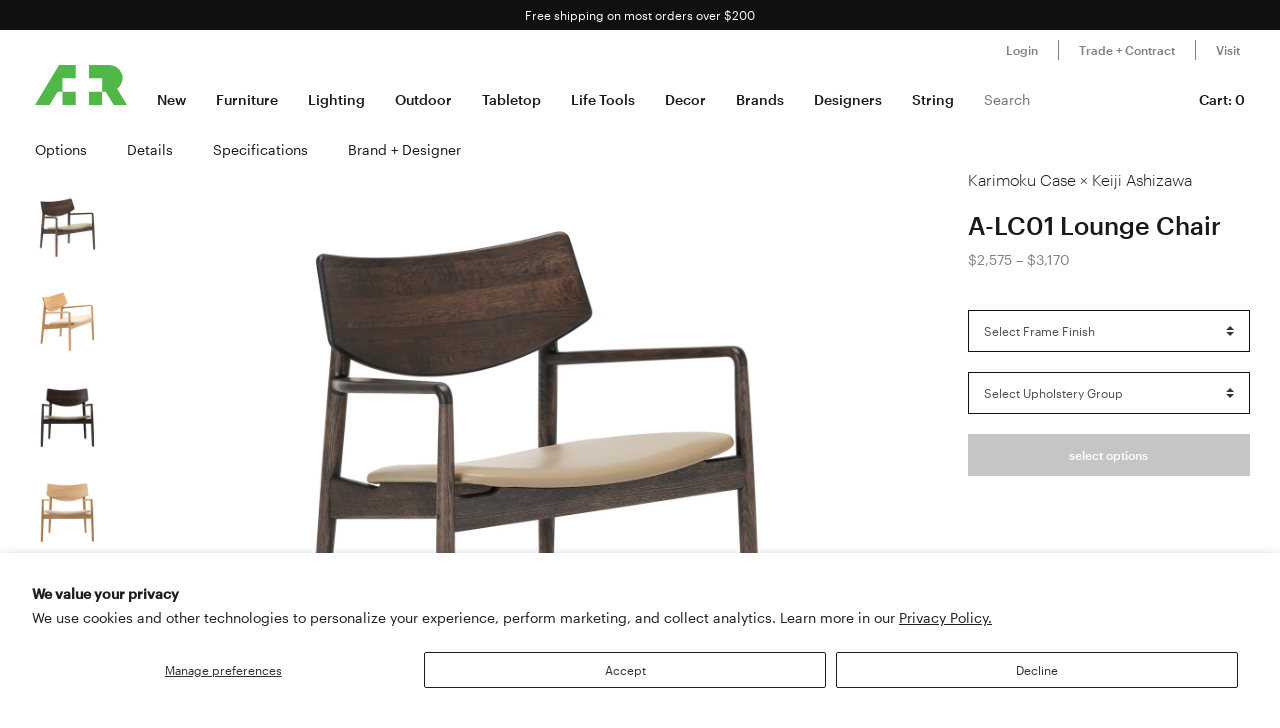

--- FILE ---
content_type: text/html; charset=utf-8
request_url: https://aplusrstore.com/products/karimoku-case-a-lc01-lounge-chair
body_size: 41428
content:
<!doctype html>

<html lang="en">
  <head>
    <title>
      A-LC01 Lounge Chair | Buy Karimoku Case online at A+R
    </title>

    <meta charset="utf-8">

    <meta http-equiv="X-UA-Compatible" content="IE=edge">

    <meta name="description" content="Description Two dynamic curves denote designer Keiji Ashizawa’s armchair, with a sculpted backrest carved from solid wood that complements the contoured softness of the upholstered seat. Karimoku Case&#39;s A-LC01, realized by the Japanese brand’s master craftsmen, also embodies pure comfort with its spacious seating propo">

    <meta
      name="viewport"
      content="width=device-width , initial-scale=1 , maximum-scale=1 , shrink-to-fit=no , user-scalable=no"
    >



    
    <link rel="stylesheet" href="//cdn.jsdelivr.net/gh/kenwheeler/slick@1.8.1/slick/slick-theme.css">

    <link rel="stylesheet" href="//cdn.jsdelivr.net/gh/kenwheeler/slick@1.8.1/slick/slick.css">

    <link rel="canonical" href="https://aplusrstore.com/products/karimoku-case-a-lc01-lounge-chair">

    
      <link rel="shortcut icon" type="image/png" href="//aplusrstore.com/cdn/shop/files/favicon_32x32_7329ad31-0797-4eae-908a-e8d837d4b252_32x32.png?v=1614294930">
    
    

    <link href="//aplusrstore.com/cdn/shop/t/108/assets/theme.css?v=119689737136625170701739784966" rel="stylesheet" type="text/css" media="all" />

    <script src="//aplusrstore.com/cdn/shop/t/108/assets/theme.js?v=70837354794956913641700854839" defer></script>

<!-- Reddit Pixel -->
<script>
!function(w,d){if(!w.rdt){var p=w.rdt=function(){p.sendEvent?p.sendEvent.apply(p,arguments):p.callQueue.push(arguments)};p.callQueue=[];var t=d.createElement("script");t.src="https://www.redditstatic.com/ads/pixel.js",t.async=!0;var s=d.getElementsByTagName("script")[0];s.parentNode.insertBefore(t,s)}}(window,document);rdt('init','a2_h1itdku4bp89');rdt('track', 'PageVisit');
</script>
<!-- DO NOT MODIFY UNLESS TO REPLACE A USER IDENTIFIER -->
<!-- End Reddit Pixel -->
    
    <script type="text/javascript">
      var algoliaClient = algoliasearch('5MJ7ASNBHL', 'b8a479efc709ddc919466481daf79f60');
      const algoliaProductIndex = algoliaClient.initIndex('shopify_products');
      const algoliaCollectionIndex = algoliaClient.initIndex('shopify_collections');


      document.addEventListener("DOMContentLoaded", async function() {
        var searchBoxContainer = document.getElementById("search-box");
        var recentSearchesContainer = document.getElementById("recent-searches");
        var popularSearchesContainer = document.getElementById("popular-searches");
        var input = document.querySelector('input[name="q"]');
        var recentSearches = [] 
        
        try {
          recentSearches = JSON.parse(localStorage.getItem('recentSearches'))
        } catch (err) {}

        if (!recentSearches) {
          recentSearches = []
        }
        
        recentSearchesContainer.innerHTML = recentSearches.map(recentSearch => {
          return `<a href="/search?q=${recentSearch}">${recentSearch}</a>`
        }).join('')

        const response = await fetch(
          `https://analytics.algolia.com/2/searches?index=shopify_products&limit=6`,
          {
            headers: {
              "X-Algolia-API-Key": 'c6dcb4441022c4fc49e1497f58dfb886',
              "X-Algolia-Application-Id": '5MJ7ASNBHL'
            }
          }
        );
        const data = await response.json();

        popularSearchesContainer.innerHTML = data.searches.map(recentSearch => {
          return recentSearch.search ? `<a href="/search?q=${recentSearch.search}">${recentSearch.search}</a>` : ''
        }).join('')

        input.addEventListener("click", function() {
          searchBoxContainer.style.display = "block";
        })

        document.getElementById('svg-close').addEventListener('click', function() {
          searchBoxContainer.style.display = "none";
        });
        
        input.addEventListener("input", function() {
          var searchValue = this.value
          algoliaProductIndex.search(this.value, {hitsPerPage: 5}).then(function(response) {
            var hits = response.hits;
          
            document.getElementById("search-default-results").style.display = "none";
            document.getElementById("search-results").style.display = "block";
          
            var productsSearches = document.getElementById("products-searches");
            productsSearches.innerHTML =
              '<div class="d-flex justify-content-between px-2 pt-2"><span><strong>Products</strong></span><a href="/search?q=' +
              searchValue +
              '"><span><strong>View all</strong></span></a></div>' +
              hits
                .map(function(hit) {
                  return (
                    '<a class="search-product-row" href="/products/' +
                    hit.handle +
                    '"><div class="image-wrap"><img src="' +
                    hit.product_image +
                    '" alt="" /></div><div class="product-info d-flex flex-column"><p>' +
                    hit.vendor +
                    '</p><p class="vendor">' +
                    hit.title +
                    '</p><div>' +
                    (hit.variants_max_price !== hit.variants_min_price
                      ? '<span class="starting">Starting at $' + hit.variants_min_price + "</span>"
                      : '<span class="price">$' + hit.price + "</span>") +
                    "</div></div></a>"
                  );
                })
                .join("");
          });

          
          algoliaCollectionIndex.search(this.value, {hitsPerPage: 6}).then(({ hits }) => {
            document.getElementById("search-default-results").style.display = "none";
            document.getElementById("search-results").style.display = "block";

            var categoriesSearches = document.getElementById("categories-searches");
            categoriesSearches.innerHTML = hits.map(function(hit) {
              return !hit.title.includes('b2s') ? '<a href="/collections/' + hit.handle + '">' + hit.title + '</a>' : '';
            }).join('');
          });
        });
      });
    </script>

    

    <style>
.search-box {
	 position: absolute;
	 transform: translate(-30%, 0);
	 z-index: 100;
	 width: 380px;
	 font-family: inherit;
	 font-size: 13px;
	 background-color: #fff;
	 border-radius: 3px;
	 color: #333;
	 border: 1px solid #ddd;
	 -webkit-box-shadow: 0 3px 5px rgba(50, 50, 50, 0.25);
	 -moz-box-shadow: 0 3px 5px rgba(50, 50, 50, 0.25);
	 box-shadow: 0 3px 5px rgba(50, 50, 50, 0.25);
}
 @media (max-width: 991.98px) {
	 .search-box {
		 transform: unset;
		 position: fixed;
		 width: 95vw;
	}
}
 .search-box p {
	 margin-bottom: 0.5rem;
}
 .search-box .popular-searches {
	 border-bottom: 1px solid #ddd;
}
 .search-box .popular-searches, .search-box .category-list {
	 color: #666;
	 text-align: left;
	 padding-bottom: 10px;
}
 .search-box .popular-searches a, .search-box .category-list a {
	 display: block;
	 padding: 0.3rem 0.5rem;
	 font-family: "Graphik Web", sans-serif;
	 font-size: 14px;
	 line-height: 1rem;
	 color: #191919;
	 font-weight: 400;
}
 .search-box .popular-searches a:hover, .search-box .category-list a:hover {
	 background-color: #f5f5f5;
}
 .search-box span > strong {
	 font-size: 14px;
}
 .search-box .close-button {
	 width: 20px;
	 height: 20px;
	 min-width: auto;
	 background-color: transparent;
	 position: absolute;
	 right: 10px;
	 top: 5px;
	 display: block;
	 padding: 0;
	 border: 0;
	 z-index: 9;
}
 .search-box .no-result-box {
	 text-align: center;
	 font-size: 13px;
	 padding-top: 30px;
	 padding-bottom: 30px;
	 color: #333;
}
 .search-box .category-search {
	 border-bottom: 1px solid #ddd;
	 padding-bottom: 10px;
}
 .search-box .search-product-row {
	 display: flex;
	 align-items: center;
	 width: 100%;
	 height: auto;
	 text-align: left;
	 position: relative;
	 border-bottom: 1px solid #efefef;
	 margin: 0;
	 padding: 8px 7px;
	 text-decoration: none;
	 color: #000;
	 outline: 0;
	 line-height: 20px;
}
 .search-box .search-product-row .image-wrap {
	 float: left;
	 overflow: hidden;
	 width: 20% !important;
	 height: 100px !important;
	 text-align: center;
}
 .search-box .search-product-row .image-wrap img {
	 max-width: 100% !important;
	 max-height: 100px !important;
	 width: auto;
	 height: auto;
	 border: 0;
	 outline: 0;
	 margin-top: 5px;
	 display: inline-block;
	 opacity: 1;
}
 .search-box .search-product-row .product-info {
	 width: 74%;
	 margin-left: 8px;
}
 .search-box .search-product-row .product-info .price {
	 color: gray;
	 font-weight: normal;
	 font-size: 14px;
}
 .search-box .search-product-row .product-info .starting {
	 font-weight: normal;
	 font-size: 11px !important;
	 margin-bottom: 5px;
	 color: #393939 !important;
}
 .search-box .search-product-row .product-info .vendor {
	 font-weight: 500;
}
 .search-box .search-product-row .product-info p {
	 margin: 0;
}
 
    </style>

    <script>window.performance && window.performance.mark && window.performance.mark('shopify.content_for_header.start');</script><meta name="google-site-verification" content="pv5PXN-SVkSDymHpWJFzv_y9p7bE1EFmU4AmoewRXhM">
<meta name="google-site-verification" content="pv5PXN-SVkSDymHpWJFzv_y9p7bE1EFmU4AmoewRXhM">
<meta name="facebook-domain-verification" content="2qscgj8s0xz18txhruqktfv7uvy5xd">
<meta name="facebook-domain-verification" content="2qscgj8s0xz18txhruqktfv7uvy5xd">
<meta name="google-site-verification" content="yP1nfTLzHEDLiyDfbPsMmqRpsh1ppG-Wrr9prwiS-ks">
<meta id="shopify-digital-wallet" name="shopify-digital-wallet" content="/1220051002/digital_wallets/dialog">
<meta name="shopify-checkout-api-token" content="7a54d4b454bfc0267c975d29957b2782">
<meta id="in-context-paypal-metadata" data-shop-id="1220051002" data-venmo-supported="false" data-environment="production" data-locale="en_US" data-paypal-v4="true" data-currency="USD">
<link rel="alternate" type="application/json+oembed" href="https://aplusrstore.com/products/karimoku-case-a-lc01-lounge-chair.oembed">
<script async="async" src="/checkouts/internal/preloads.js?locale=en-US"></script>
<link rel="preconnect" href="https://shop.app" crossorigin="anonymous">
<script async="async" src="https://shop.app/checkouts/internal/preloads.js?locale=en-US&shop_id=1220051002" crossorigin="anonymous"></script>
<script id="apple-pay-shop-capabilities" type="application/json">{"shopId":1220051002,"countryCode":"US","currencyCode":"USD","merchantCapabilities":["supports3DS"],"merchantId":"gid:\/\/shopify\/Shop\/1220051002","merchantName":"A+R","requiredBillingContactFields":["postalAddress","email","phone"],"requiredShippingContactFields":["postalAddress","email","phone"],"shippingType":"shipping","supportedNetworks":["visa","masterCard","amex","discover","elo","jcb"],"total":{"type":"pending","label":"A+R","amount":"1.00"},"shopifyPaymentsEnabled":true,"supportsSubscriptions":true}</script>
<script id="shopify-features" type="application/json">{"accessToken":"7a54d4b454bfc0267c975d29957b2782","betas":["rich-media-storefront-analytics"],"domain":"aplusrstore.com","predictiveSearch":true,"shopId":1220051002,"locale":"en"}</script>
<script>var Shopify = Shopify || {};
Shopify.shop = "aplusrdesign.myshopify.com";
Shopify.locale = "en";
Shopify.currency = {"active":"USD","rate":"1.0"};
Shopify.country = "US";
Shopify.theme = {"name":"aplusrstoretheme\/main","id":122896220218,"schema_name":null,"schema_version":null,"theme_store_id":null,"role":"main"};
Shopify.theme.handle = "null";
Shopify.theme.style = {"id":null,"handle":null};
Shopify.cdnHost = "aplusrstore.com/cdn";
Shopify.routes = Shopify.routes || {};
Shopify.routes.root = "/";</script>
<script type="module">!function(o){(o.Shopify=o.Shopify||{}).modules=!0}(window);</script>
<script>!function(o){function n(){var o=[];function n(){o.push(Array.prototype.slice.apply(arguments))}return n.q=o,n}var t=o.Shopify=o.Shopify||{};t.loadFeatures=n(),t.autoloadFeatures=n()}(window);</script>
<script>
  window.ShopifyPay = window.ShopifyPay || {};
  window.ShopifyPay.apiHost = "shop.app\/pay";
  window.ShopifyPay.redirectState = null;
</script>
<script id="shop-js-analytics" type="application/json">{"pageType":"product"}</script>
<script defer="defer" async type="module" src="//aplusrstore.com/cdn/shopifycloud/shop-js/modules/v2/client.init-shop-cart-sync_BdyHc3Nr.en.esm.js"></script>
<script defer="defer" async type="module" src="//aplusrstore.com/cdn/shopifycloud/shop-js/modules/v2/chunk.common_Daul8nwZ.esm.js"></script>
<script type="module">
  await import("//aplusrstore.com/cdn/shopifycloud/shop-js/modules/v2/client.init-shop-cart-sync_BdyHc3Nr.en.esm.js");
await import("//aplusrstore.com/cdn/shopifycloud/shop-js/modules/v2/chunk.common_Daul8nwZ.esm.js");

  window.Shopify.SignInWithShop?.initShopCartSync?.({"fedCMEnabled":true,"windoidEnabled":true});

</script>
<script>
  window.Shopify = window.Shopify || {};
  if (!window.Shopify.featureAssets) window.Shopify.featureAssets = {};
  window.Shopify.featureAssets['shop-js'] = {"shop-cart-sync":["modules/v2/client.shop-cart-sync_QYOiDySF.en.esm.js","modules/v2/chunk.common_Daul8nwZ.esm.js"],"init-fed-cm":["modules/v2/client.init-fed-cm_DchLp9rc.en.esm.js","modules/v2/chunk.common_Daul8nwZ.esm.js"],"shop-button":["modules/v2/client.shop-button_OV7bAJc5.en.esm.js","modules/v2/chunk.common_Daul8nwZ.esm.js"],"init-windoid":["modules/v2/client.init-windoid_DwxFKQ8e.en.esm.js","modules/v2/chunk.common_Daul8nwZ.esm.js"],"shop-cash-offers":["modules/v2/client.shop-cash-offers_DWtL6Bq3.en.esm.js","modules/v2/chunk.common_Daul8nwZ.esm.js","modules/v2/chunk.modal_CQq8HTM6.esm.js"],"shop-toast-manager":["modules/v2/client.shop-toast-manager_CX9r1SjA.en.esm.js","modules/v2/chunk.common_Daul8nwZ.esm.js"],"init-shop-email-lookup-coordinator":["modules/v2/client.init-shop-email-lookup-coordinator_UhKnw74l.en.esm.js","modules/v2/chunk.common_Daul8nwZ.esm.js"],"pay-button":["modules/v2/client.pay-button_DzxNnLDY.en.esm.js","modules/v2/chunk.common_Daul8nwZ.esm.js"],"avatar":["modules/v2/client.avatar_BTnouDA3.en.esm.js"],"init-shop-cart-sync":["modules/v2/client.init-shop-cart-sync_BdyHc3Nr.en.esm.js","modules/v2/chunk.common_Daul8nwZ.esm.js"],"shop-login-button":["modules/v2/client.shop-login-button_D8B466_1.en.esm.js","modules/v2/chunk.common_Daul8nwZ.esm.js","modules/v2/chunk.modal_CQq8HTM6.esm.js"],"init-customer-accounts-sign-up":["modules/v2/client.init-customer-accounts-sign-up_C8fpPm4i.en.esm.js","modules/v2/client.shop-login-button_D8B466_1.en.esm.js","modules/v2/chunk.common_Daul8nwZ.esm.js","modules/v2/chunk.modal_CQq8HTM6.esm.js"],"init-shop-for-new-customer-accounts":["modules/v2/client.init-shop-for-new-customer-accounts_CVTO0Ztu.en.esm.js","modules/v2/client.shop-login-button_D8B466_1.en.esm.js","modules/v2/chunk.common_Daul8nwZ.esm.js","modules/v2/chunk.modal_CQq8HTM6.esm.js"],"init-customer-accounts":["modules/v2/client.init-customer-accounts_dRgKMfrE.en.esm.js","modules/v2/client.shop-login-button_D8B466_1.en.esm.js","modules/v2/chunk.common_Daul8nwZ.esm.js","modules/v2/chunk.modal_CQq8HTM6.esm.js"],"shop-follow-button":["modules/v2/client.shop-follow-button_CkZpjEct.en.esm.js","modules/v2/chunk.common_Daul8nwZ.esm.js","modules/v2/chunk.modal_CQq8HTM6.esm.js"],"lead-capture":["modules/v2/client.lead-capture_BntHBhfp.en.esm.js","modules/v2/chunk.common_Daul8nwZ.esm.js","modules/v2/chunk.modal_CQq8HTM6.esm.js"],"checkout-modal":["modules/v2/client.checkout-modal_CfxcYbTm.en.esm.js","modules/v2/chunk.common_Daul8nwZ.esm.js","modules/v2/chunk.modal_CQq8HTM6.esm.js"],"shop-login":["modules/v2/client.shop-login_Da4GZ2H6.en.esm.js","modules/v2/chunk.common_Daul8nwZ.esm.js","modules/v2/chunk.modal_CQq8HTM6.esm.js"],"payment-terms":["modules/v2/client.payment-terms_MV4M3zvL.en.esm.js","modules/v2/chunk.common_Daul8nwZ.esm.js","modules/v2/chunk.modal_CQq8HTM6.esm.js"]};
</script>
<script>(function() {
  var isLoaded = false;
  function asyncLoad() {
    if (isLoaded) return;
    isLoaded = true;
    var urls = ["https:\/\/cdn.shopify.com\/s\/files\/1\/0012\/2005\/1002\/t\/79\/assets\/affirmShopify.js?v=1593198110\u0026shop=aplusrdesign.myshopify.com","https:\/\/static.klaviyo.com\/onsite\/js\/klaviyo.js?company_id=SPLCbM\u0026shop=aplusrdesign.myshopify.com","https:\/\/static.klaviyo.com\/onsite\/js\/klaviyo.js?company_id=SPLCbM\u0026shop=aplusrdesign.myshopify.com","\/\/cdn.shopify.com\/proxy\/b9c7dc3f732ed28090ca9957731637c8dbcc50d9ddb08b0f362021275bd9025f\/quotify.dev\/js\/widget.js?shop=aplusrdesign.myshopify.com\u0026sp-cache-control=cHVibGljLCBtYXgtYWdlPTkwMA"];
    for (var i = 0; i < urls.length; i++) {
      var s = document.createElement('script');
      s.type = 'text/javascript';
      s.async = true;
      s.src = urls[i];
      var x = document.getElementsByTagName('script')[0];
      x.parentNode.insertBefore(s, x);
    }
  };
  if(window.attachEvent) {
    window.attachEvent('onload', asyncLoad);
  } else {
    window.addEventListener('load', asyncLoad, false);
  }
})();</script>
<script id="__st">var __st={"a":1220051002,"offset":-28800,"reqid":"da81e26e-8941-4fc6-9630-7e62ac8183e8-1768951005","pageurl":"aplusrstore.com\/products\/karimoku-case-a-lc01-lounge-chair","u":"97f699ce1bf8","p":"product","rtyp":"product","rid":7408990322746};</script>
<script>window.ShopifyPaypalV4VisibilityTracking = true;</script>
<script id="captcha-bootstrap">!function(){'use strict';const t='contact',e='account',n='new_comment',o=[[t,t],['blogs',n],['comments',n],[t,'customer']],c=[[e,'customer_login'],[e,'guest_login'],[e,'recover_customer_password'],[e,'create_customer']],r=t=>t.map((([t,e])=>`form[action*='/${t}']:not([data-nocaptcha='true']) input[name='form_type'][value='${e}']`)).join(','),a=t=>()=>t?[...document.querySelectorAll(t)].map((t=>t.form)):[];function s(){const t=[...o],e=r(t);return a(e)}const i='password',u='form_key',d=['recaptcha-v3-token','g-recaptcha-response','h-captcha-response',i],f=()=>{try{return window.sessionStorage}catch{return}},m='__shopify_v',_=t=>t.elements[u];function p(t,e,n=!1){try{const o=window.sessionStorage,c=JSON.parse(o.getItem(e)),{data:r}=function(t){const{data:e,action:n}=t;return t[m]||n?{data:e,action:n}:{data:t,action:n}}(c);for(const[e,n]of Object.entries(r))t.elements[e]&&(t.elements[e].value=n);n&&o.removeItem(e)}catch(o){console.error('form repopulation failed',{error:o})}}const l='form_type',E='cptcha';function T(t){t.dataset[E]=!0}const w=window,h=w.document,L='Shopify',v='ce_forms',y='captcha';let A=!1;((t,e)=>{const n=(g='f06e6c50-85a8-45c8-87d0-21a2b65856fe',I='https://cdn.shopify.com/shopifycloud/storefront-forms-hcaptcha/ce_storefront_forms_captcha_hcaptcha.v1.5.2.iife.js',D={infoText:'Protected by hCaptcha',privacyText:'Privacy',termsText:'Terms'},(t,e,n)=>{const o=w[L][v],c=o.bindForm;if(c)return c(t,g,e,D).then(n);var r;o.q.push([[t,g,e,D],n]),r=I,A||(h.body.append(Object.assign(h.createElement('script'),{id:'captcha-provider',async:!0,src:r})),A=!0)});var g,I,D;w[L]=w[L]||{},w[L][v]=w[L][v]||{},w[L][v].q=[],w[L][y]=w[L][y]||{},w[L][y].protect=function(t,e){n(t,void 0,e),T(t)},Object.freeze(w[L][y]),function(t,e,n,w,h,L){const[v,y,A,g]=function(t,e,n){const i=e?o:[],u=t?c:[],d=[...i,...u],f=r(d),m=r(i),_=r(d.filter((([t,e])=>n.includes(e))));return[a(f),a(m),a(_),s()]}(w,h,L),I=t=>{const e=t.target;return e instanceof HTMLFormElement?e:e&&e.form},D=t=>v().includes(t);t.addEventListener('submit',(t=>{const e=I(t);if(!e)return;const n=D(e)&&!e.dataset.hcaptchaBound&&!e.dataset.recaptchaBound,o=_(e),c=g().includes(e)&&(!o||!o.value);(n||c)&&t.preventDefault(),c&&!n&&(function(t){try{if(!f())return;!function(t){const e=f();if(!e)return;const n=_(t);if(!n)return;const o=n.value;o&&e.removeItem(o)}(t);const e=Array.from(Array(32),(()=>Math.random().toString(36)[2])).join('');!function(t,e){_(t)||t.append(Object.assign(document.createElement('input'),{type:'hidden',name:u})),t.elements[u].value=e}(t,e),function(t,e){const n=f();if(!n)return;const o=[...t.querySelectorAll(`input[type='${i}']`)].map((({name:t})=>t)),c=[...d,...o],r={};for(const[a,s]of new FormData(t).entries())c.includes(a)||(r[a]=s);n.setItem(e,JSON.stringify({[m]:1,action:t.action,data:r}))}(t,e)}catch(e){console.error('failed to persist form',e)}}(e),e.submit())}));const S=(t,e)=>{t&&!t.dataset[E]&&(n(t,e.some((e=>e===t))),T(t))};for(const o of['focusin','change'])t.addEventListener(o,(t=>{const e=I(t);D(e)&&S(e,y())}));const B=e.get('form_key'),M=e.get(l),P=B&&M;t.addEventListener('DOMContentLoaded',(()=>{const t=y();if(P)for(const e of t)e.elements[l].value===M&&p(e,B);[...new Set([...A(),...v().filter((t=>'true'===t.dataset.shopifyCaptcha))])].forEach((e=>S(e,t)))}))}(h,new URLSearchParams(w.location.search),n,t,e,['guest_login'])})(!0,!1)}();</script>
<script integrity="sha256-4kQ18oKyAcykRKYeNunJcIwy7WH5gtpwJnB7kiuLZ1E=" data-source-attribution="shopify.loadfeatures" defer="defer" src="//aplusrstore.com/cdn/shopifycloud/storefront/assets/storefront/load_feature-a0a9edcb.js" crossorigin="anonymous"></script>
<script crossorigin="anonymous" defer="defer" src="//aplusrstore.com/cdn/shopifycloud/storefront/assets/shopify_pay/storefront-65b4c6d7.js?v=20250812"></script>
<script data-source-attribution="shopify.dynamic_checkout.dynamic.init">var Shopify=Shopify||{};Shopify.PaymentButton=Shopify.PaymentButton||{isStorefrontPortableWallets:!0,init:function(){window.Shopify.PaymentButton.init=function(){};var t=document.createElement("script");t.src="https://aplusrstore.com/cdn/shopifycloud/portable-wallets/latest/portable-wallets.en.js",t.type="module",document.head.appendChild(t)}};
</script>
<script data-source-attribution="shopify.dynamic_checkout.buyer_consent">
  function portableWalletsHideBuyerConsent(e){var t=document.getElementById("shopify-buyer-consent"),n=document.getElementById("shopify-subscription-policy-button");t&&n&&(t.classList.add("hidden"),t.setAttribute("aria-hidden","true"),n.removeEventListener("click",e))}function portableWalletsShowBuyerConsent(e){var t=document.getElementById("shopify-buyer-consent"),n=document.getElementById("shopify-subscription-policy-button");t&&n&&(t.classList.remove("hidden"),t.removeAttribute("aria-hidden"),n.addEventListener("click",e))}window.Shopify?.PaymentButton&&(window.Shopify.PaymentButton.hideBuyerConsent=portableWalletsHideBuyerConsent,window.Shopify.PaymentButton.showBuyerConsent=portableWalletsShowBuyerConsent);
</script>
<script data-source-attribution="shopify.dynamic_checkout.cart.bootstrap">document.addEventListener("DOMContentLoaded",(function(){function t(){return document.querySelector("shopify-accelerated-checkout-cart, shopify-accelerated-checkout")}if(t())Shopify.PaymentButton.init();else{new MutationObserver((function(e,n){t()&&(Shopify.PaymentButton.init(),n.disconnect())})).observe(document.body,{childList:!0,subtree:!0})}}));
</script>
<script id='scb4127' type='text/javascript' async='' src='https://aplusrstore.com/cdn/shopifycloud/privacy-banner/storefront-banner.js'></script><link id="shopify-accelerated-checkout-styles" rel="stylesheet" media="screen" href="https://aplusrstore.com/cdn/shopifycloud/portable-wallets/latest/accelerated-checkout-backwards-compat.css" crossorigin="anonymous">
<style id="shopify-accelerated-checkout-cart">
        #shopify-buyer-consent {
  margin-top: 1em;
  display: inline-block;
  width: 100%;
}

#shopify-buyer-consent.hidden {
  display: none;
}

#shopify-subscription-policy-button {
  background: none;
  border: none;
  padding: 0;
  text-decoration: underline;
  font-size: inherit;
  cursor: pointer;
}

#shopify-subscription-policy-button::before {
  box-shadow: none;
}

      </style>

<script>window.performance && window.performance.mark && window.performance.mark('shopify.content_for_header.end');</script>

    <style>

  /*

    This font software is the property of Commercial Type.

    You may not modify the font software, use it on another website, or install it on a computer.

    License information is available at http://commercialtype.com/eula
    For more information please visit Commercial Type at http://commercialtype.com or email us at info[at]commercialtype.com

    Copyright (C) 2018 Schwartzco Inc.
    License: 1807-FWJFSF

  */

  @font-face {

    font-family : 'Graphik Web';

    font-style : normal;

    font-weight : 300;

    src : url( '//aplusrstore.com/cdn/shop/t/108/assets/graphik-light-web.eot?v=144546658166484008111700854833' );

    src : url( '//aplusrstore.com/cdn/shop/t/108/assets/graphik-light-web.eot?%23iefix&v=144546658166484008111700854833' ) format( 'embedded-opentype' ),

          url( '//aplusrstore.com/cdn/shop/t/108/assets/graphik-light-web.woff2?v=119475750175615294111700854838' ) format( 'woff2' ),

          url( '//aplusrstore.com/cdn/shop/t/108/assets/graphik-light-web.woff?v=173296136010883025291700854839' ) format( 'woff' );

  }

  @font-face {

    font-family : 'Graphik Web';

    font-style : italic;

    font-weight : 300;

    src : url( '//aplusrstore.com/cdn/shop/t/108/assets/graphik-light-italic-web.eot?v=139013056163308646271700854839' );

    src : url( '//aplusrstore.com/cdn/shop/t/108/assets/graphik-light-italic-web.eot?%23iefix&v=139013056163308646271700854839' ) format( 'embedded-opentype' ),

          url( '//aplusrstore.com/cdn/shop/t/108/assets/graphik-light-italic-web.woff2?v=36948571150748959691700854838' ) format( 'woff2' ),

          url( '//aplusrstore.com/cdn/shop/t/108/assets/graphik-light-italic-web.woff?v=133482341910790859611700854832' ) format( 'woff' );

  }

  @font-face {

    font-family : 'Graphik Web';

    font-style : normal;

    font-weight : 400;

    src : url( '//aplusrstore.com/cdn/shop/t/108/assets/graphik-regular-web.eot?v=74154647566596014271700854838' );

    src : url( '//aplusrstore.com/cdn/shop/t/108/assets/graphik-regular-web.eot?%23iefix&v=74154647566596014271700854838' ) format( 'embedded-opentype' ),

          url( '//aplusrstore.com/cdn/shop/t/108/assets/graphik-regular-web.woff2?v=144199990889210057191700854839' ) format( 'woff2' ),

          url( '//aplusrstore.com/cdn/shop/t/108/assets/graphik-regular-web.woff?v=178431629826130714591700854839' ) format( 'woff' );

  }

  @font-face {

    font-family : 'Graphik Web';

    font-style : italic;

    font-weight : 400;

    src : url( '//aplusrstore.com/cdn/shop/t/108/assets/graphik-regular-italic-web.eot?v=90794544694432979391700854839' );

    src : url( '//aplusrstore.com/cdn/shop/t/108/assets/graphik-regular-italic-web.eot?%23iefix&v=90794544694432979391700854839' ) format( 'embedded-opentype' ),

          url( '//aplusrstore.com/cdn/shop/t/108/assets/graphik-regular-italic-web.woff2?v=117859485486843944001700854841' ) format( 'woff2' ),

          url( '//aplusrstore.com/cdn/shop/t/108/assets/graphik-regular-italic-web.woff?v=2906878034301629991700854839' ) format( 'woff' );

  }

  @font-face {

    font-family : 'Graphik Web';

    font-style : normal;

    font-weight : 500;

    src : url( '//aplusrstore.com/cdn/shop/t/108/assets/graphik-medium-web.eot?v=168739240009785392071700854839' );

    src : url( '//aplusrstore.com/cdn/shop/t/108/assets/graphik-medium-web.eot?%23iefix&v=168739240009785392071700854839' ) format( 'embedded-opentype' ),

          url( '//aplusrstore.com/cdn/shop/t/108/assets/graphik-medium-web.woff2?v=152600725792578091951700854839' ) format( 'woff2' ),

          url( '//aplusrstore.com/cdn/shop/t/108/assets/graphik-medium-web.woff?v=80073887819922950351700854838' ) format( 'woff' );

  }

  @font-face {

    font-family : 'Graphik Web';

    font-style : italic;

    font-weight : 500;

    src : url( '//aplusrstore.com/cdn/shop/t/108/assets/graphik-medium-italic-web.eot?v=180833577992904744641700854841' );

    src : url( '//aplusrstore.com/cdn/shop/t/108/assets/graphik-medium-italic-web.eot?%23iefix&v=180833577992904744641700854841' ) format( 'embedded-opentype' ),

          url( '//aplusrstore.com/cdn/shop/t/108/assets/graphik-medium-italic-web.woff2?v=5050028911211128491700854839' ) format( 'woff2' ),

          url( '//aplusrstore.com/cdn/shop/t/108/assets/graphik-medium-italic-web.woff?v=89589484449762477211700854840' ) format( 'woff' );

  }

</style>


    <style>
      .graphik-medium-22 {

        font-family : 'Graphik Web' , sans-serif;

        -webkit-font-smoothing : antialiased;

        line-height : 1rem;

        font-weight : 500;

        font-size : 22px;

      }

      .graphik-medium-19 {

        font-family : 'Graphik Web' , sans-serif;

        -webkit-font-smoothing : antialiased;

        line-height : 1rem;

        font-weight : 500;

        font-size : 19px;

      }
    </style>
    
    <script type="text/javascript">
      // if ((location.host === 'checkout.aplusrstore.com') && window.self === window.top ) {
      //   if (location.pathname !== '/cart' && !location.pathname.includes('/account')) {
      //     location.href = location.href.replace('checkout.aplusrstore.com', 'aplusrstore.com');
      //   }
      // }
    </script>
  
<script>
    
    
    
    
    var gsf_conversion_data = {page_type : 'product', event : 'view_item', data : {product_data : [{variant_id : 40876685885498, product_id : 7408990322746, name : "A-LC01 Lounge Chair", price : "2575.00", currency : "USD", sku : "KCS-W32400-E-ST3", brand : "Karimoku Case • Keiji Ashizawa", variant : "Pure Oak / Steelcut Trio 3", category : "Lounge + Rocking Chairs", quantity : "0" }], total_price : "2575.00", shop_currency : "USD"}};
    
</script>
<!-- BEGIN app block: shopify://apps/elevar-conversion-tracking/blocks/dataLayerEmbed/bc30ab68-b15c-4311-811f-8ef485877ad6 -->



<script type="module" dynamic>
  const configUrl = "/a/elevar/static/configs/2334f5c3b4e41b8139c8804a1fcf25965a572b09/config.js";
  const config = (await import(configUrl)).default;
  const scriptUrl = config.script_src_app_theme_embed;

  if (scriptUrl) {
    const { handler } = await import(scriptUrl);

    await handler(
      config,
      {
        cartData: {
  marketId: "845348922",
  attributes:{},
  cartTotal: "0.0",
  currencyCode:"USD",
  items: []
}
,
        user: {cartTotal: "0.0",
    currencyCode:"USD",customer: {},
}
,
        isOnCartPage:false,
        collectionView:null,
        searchResultsView:null,
        productView:{
    attributes:{},
    currencyCode:"USD",defaultVariant: {id:"KCS-W32400-E-ST3",name:"A-LC01 Lounge Chair",
        brand:"Karimoku Case • Keiji Ashizawa",
        category:"Lounge + Rocking Chairs",
        variant:"Pure Oak \/ Steelcut Trio 3",
        price: "2575.0",
        productId: "7408990322746",
        variantId: "40876685885498",
        compareAtPrice: "0.0",image:"\/\/aplusrstore.com\/cdn\/shop\/files\/A-LC01_SmokedOakShadeKhaki_2.jpg?v=1762578598",url:"\/products\/karimoku-case-a-lc01-lounge-chair?variant=40876685885498"},items: [{id:"KCS-W32400-E-ST3",name:"A-LC01 Lounge Chair",
          brand:"Karimoku Case • Keiji Ashizawa",
          category:"Lounge + Rocking Chairs",
          variant:"Pure Oak \/ Steelcut Trio 3",
          price: "2575.0",
          productId: "7408990322746",
          variantId: "40876685885498",
          compareAtPrice: "0.0",image:"\/\/aplusrstore.com\/cdn\/shop\/files\/A-LC01_SmokedOakShadeKhaki_2.jpg?v=1762578598",url:"\/products\/karimoku-case-a-lc01-lounge-chair?variant=40876685885498"},{id:"KCS-W32400-E-H65",name:"A-LC01 Lounge Chair",
          brand:"Karimoku Case • Keiji Ashizawa",
          category:"Lounge + Rocking Chairs",
          variant:"Pure Oak \/ Hallingdal 65",
          price: "2645.0",
          productId: "7408990322746",
          variantId: "40876685918266",
          compareAtPrice: "0.0",image:"\/\/aplusrstore.com\/cdn\/shop\/files\/A-LC01_SmokedOakShadeKhaki_2.jpg?v=1762578598",url:"\/products\/karimoku-case-a-lc01-lounge-chair?variant=40876685918266"},{id:"KCS-W32400-E-VD4",name:"A-LC01 Lounge Chair",
          brand:"Karimoku Case • Keiji Ashizawa",
          category:"Lounge + Rocking Chairs",
          variant:"Pure Oak \/ Vidar 4",
          price: "2675.0",
          productId: "7408990322746",
          variantId: "40876685951034",
          compareAtPrice: "0.0",image:"\/\/aplusrstore.com\/cdn\/shop\/files\/A-LC01_SmokedOakShadeKhaki_2.jpg?v=1762578598",url:"\/products\/karimoku-case-a-lc01-lounge-chair?variant=40876685951034"},{id:"KCS-W32400-E-CD2",name:"A-LC01 Lounge Chair",
          brand:"Karimoku Case • Keiji Ashizawa",
          category:"Lounge + Rocking Chairs",
          variant:"Pure Oak \/ Coda 2",
          price: "2715.0",
          productId: "7408990322746",
          variantId: "40876685983802",
          compareAtPrice: "0.0",image:"\/\/aplusrstore.com\/cdn\/shop\/files\/A-LC01_PureOakCoda2422_2.jpg?v=1762578598",url:"\/products\/karimoku-case-a-lc01-lounge-chair?variant=40876685983802"},{id:"KCS-W32400-E-LE-LEA",name:"A-LC01 Lounge Chair",
          brand:"Karimoku Case • Keiji Ashizawa",
          category:"Lounge + Rocking Chairs",
          variant:"Pure Oak \/ Leabelle Leather",
          price: "3170.0",
          productId: "7408990322746",
          variantId: "40876686016570",
          compareAtPrice: "0.0",image:"\/\/aplusrstore.com\/cdn\/shop\/files\/A-LC01_SmokedOakShadeKhaki_2.jpg?v=1762578598",url:"\/products\/karimoku-case-a-lc01-lounge-chair?variant=40876686016570"},{id:"KCS-W32400-G-ST3",name:"A-LC01 Lounge Chair",
          brand:"Karimoku Case • Keiji Ashizawa",
          category:"Lounge + Rocking Chairs",
          variant:"Smoked Oak \/ Steelcut Trio 3",
          price: "2575.0",
          productId: "7408990322746",
          variantId: "40876686082106",
          compareAtPrice: "0.0",image:"\/\/aplusrstore.com\/cdn\/shop\/files\/A-LC01_SmokedOakShadeKhaki_2.jpg?v=1762578598",url:"\/products\/karimoku-case-a-lc01-lounge-chair?variant=40876686082106"},{id:"KCS-W32400-G-H65",name:"A-LC01 Lounge Chair",
          brand:"Karimoku Case • Keiji Ashizawa",
          category:"Lounge + Rocking Chairs",
          variant:"Smoked Oak \/ Hallingdal 65",
          price: "2645.0",
          productId: "7408990322746",
          variantId: "40876686114874",
          compareAtPrice: "0.0",image:"\/\/aplusrstore.com\/cdn\/shop\/files\/A-LC01_SmokedOakShadeKhaki_2.jpg?v=1762578598",url:"\/products\/karimoku-case-a-lc01-lounge-chair?variant=40876686114874"},{id:"KCS-W32400-G-VD4",name:"A-LC01 Lounge Chair",
          brand:"Karimoku Case • Keiji Ashizawa",
          category:"Lounge + Rocking Chairs",
          variant:"Smoked Oak \/ Vidar 4",
          price: "2675.0",
          productId: "7408990322746",
          variantId: "40876686147642",
          compareAtPrice: "0.0",image:"\/\/aplusrstore.com\/cdn\/shop\/files\/A-LC01_SmokedOakShadeKhaki_2.jpg?v=1762578598",url:"\/products\/karimoku-case-a-lc01-lounge-chair?variant=40876686147642"},{id:"KCS-W32400-G-CD2",name:"A-LC01 Lounge Chair",
          brand:"Karimoku Case • Keiji Ashizawa",
          category:"Lounge + Rocking Chairs",
          variant:"Smoked Oak \/ Coda 2",
          price: "2715.0",
          productId: "7408990322746",
          variantId: "40876686180410",
          compareAtPrice: "0.0",image:"\/\/aplusrstore.com\/cdn\/shop\/files\/A-LC01_SmokedOakShadeKhaki_2.jpg?v=1762578598",url:"\/products\/karimoku-case-a-lc01-lounge-chair?variant=40876686180410"},{id:"KCS-W32400-G-LE-LEA",name:"A-LC01 Lounge Chair",
          brand:"Karimoku Case • Keiji Ashizawa",
          category:"Lounge + Rocking Chairs",
          variant:"Smoked Oak \/ Leabelle Leather",
          price: "3170.0",
          productId: "7408990322746",
          variantId: "40876686213178",
          compareAtPrice: "0.0",image:"\/\/aplusrstore.com\/cdn\/shop\/files\/A-LC01_SmokedOakShadeKhaki_2.jpg?v=1762578598",url:"\/products\/karimoku-case-a-lc01-lounge-chair?variant=40876686213178"},{id:"KCS-W32400-B-ST3",name:"A-LC01 Lounge Chair",
          brand:"Karimoku Case • Keiji Ashizawa",
          category:"Lounge + Rocking Chairs",
          variant:"Grain Matte Black \/ Steelcut Trio 3",
          price: "2575.0",
          productId: "7408990322746",
          variantId: "40876686278714",
          compareAtPrice: "0.0",image:"\/\/aplusrstore.com\/cdn\/shop\/files\/A-LC01_SmokedOakShadeKhaki_2.jpg?v=1762578598",url:"\/products\/karimoku-case-a-lc01-lounge-chair?variant=40876686278714"},{id:"KCS-W32400-B-H65",name:"A-LC01 Lounge Chair",
          brand:"Karimoku Case • Keiji Ashizawa",
          category:"Lounge + Rocking Chairs",
          variant:"Grain Matte Black \/ Hallingdal 65",
          price: "2645.0",
          productId: "7408990322746",
          variantId: "40876686311482",
          compareAtPrice: "0.0",image:"\/\/aplusrstore.com\/cdn\/shop\/files\/A-LC01_SmokedOakShadeKhaki_2.jpg?v=1762578598",url:"\/products\/karimoku-case-a-lc01-lounge-chair?variant=40876686311482"},{id:"KCS-W32400-B-VD4",name:"A-LC01 Lounge Chair",
          brand:"Karimoku Case • Keiji Ashizawa",
          category:"Lounge + Rocking Chairs",
          variant:"Grain Matte Black \/ Vidar 4",
          price: "2675.0",
          productId: "7408990322746",
          variantId: "40876686344250",
          compareAtPrice: "0.0",image:"\/\/aplusrstore.com\/cdn\/shop\/files\/A-LC01_SmokedOakShadeKhaki_2.jpg?v=1762578598",url:"\/products\/karimoku-case-a-lc01-lounge-chair?variant=40876686344250"},{id:"KCS-W32400-B-CD2",name:"A-LC01 Lounge Chair",
          brand:"Karimoku Case • Keiji Ashizawa",
          category:"Lounge + Rocking Chairs",
          variant:"Grain Matte Black \/ Coda 2",
          price: "2715.0",
          productId: "7408990322746",
          variantId: "40876686377018",
          compareAtPrice: "0.0",image:"\/\/aplusrstore.com\/cdn\/shop\/files\/A-LC01_SmokedOakShadeKhaki_2.jpg?v=1762578598",url:"\/products\/karimoku-case-a-lc01-lounge-chair?variant=40876686377018"},{id:"KCS-W32400-B-LE-LEA",name:"A-LC01 Lounge Chair",
          brand:"Karimoku Case • Keiji Ashizawa",
          category:"Lounge + Rocking Chairs",
          variant:"Grain Matte Black \/ Leabelle Leather",
          price: "3170.0",
          productId: "7408990322746",
          variantId: "40876686409786",
          compareAtPrice: "0.0",image:"\/\/aplusrstore.com\/cdn\/shop\/files\/A-LC01_SmokedOakShadeKhaki_2.jpg?v=1762578598",url:"\/products\/karimoku-case-a-lc01-lounge-chair?variant=40876686409786"},]
  },
        checkoutComplete: null
      }
    );
  }
</script>


<!-- END app block --><!-- BEGIN app block: shopify://apps/klaviyo-email-marketing-sms/blocks/klaviyo-onsite-embed/2632fe16-c075-4321-a88b-50b567f42507 -->












  <script async src="https://static.klaviyo.com/onsite/js/SPLCbM/klaviyo.js?company_id=SPLCbM"></script>
  <script>!function(){if(!window.klaviyo){window._klOnsite=window._klOnsite||[];try{window.klaviyo=new Proxy({},{get:function(n,i){return"push"===i?function(){var n;(n=window._klOnsite).push.apply(n,arguments)}:function(){for(var n=arguments.length,o=new Array(n),w=0;w<n;w++)o[w]=arguments[w];var t="function"==typeof o[o.length-1]?o.pop():void 0,e=new Promise((function(n){window._klOnsite.push([i].concat(o,[function(i){t&&t(i),n(i)}]))}));return e}}})}catch(n){window.klaviyo=window.klaviyo||[],window.klaviyo.push=function(){var n;(n=window._klOnsite).push.apply(n,arguments)}}}}();</script>

  
    <script id="viewed_product">
      if (item == null) {
        var _learnq = _learnq || [];

        var MetafieldReviews = null
        var MetafieldYotpoRating = null
        var MetafieldYotpoCount = null
        var MetafieldLooxRating = null
        var MetafieldLooxCount = null
        var okendoProduct = null
        var okendoProductReviewCount = null
        var okendoProductReviewAverageValue = null
        try {
          // The following fields are used for Customer Hub recently viewed in order to add reviews.
          // This information is not part of __kla_viewed. Instead, it is part of __kla_viewed_reviewed_items
          MetafieldReviews = {};
          MetafieldYotpoRating = null
          MetafieldYotpoCount = null
          MetafieldLooxRating = null
          MetafieldLooxCount = null

          okendoProduct = null
          // If the okendo metafield is not legacy, it will error, which then requires the new json formatted data
          if (okendoProduct && 'error' in okendoProduct) {
            okendoProduct = null
          }
          okendoProductReviewCount = okendoProduct ? okendoProduct.reviewCount : null
          okendoProductReviewAverageValue = okendoProduct ? okendoProduct.reviewAverageValue : null
        } catch (error) {
          console.error('Error in Klaviyo onsite reviews tracking:', error);
        }

        var item = {
          Name: "A-LC01 Lounge Chair",
          ProductID: 7408990322746,
          Categories: ["$2,000 +","All","All But RS Bacelona","b2s_upholstery_1663_karimoku_3","Chairs + Ottomans","Furniture","Karimoku Case","Keiji Ashizawa","Lounge + Rocking Chairs","Recently Added","Search","Seating"],
          ImageURL: "https://aplusrstore.com/cdn/shop/files/A-LC01_SmokedOakShadeKhaki_2_grande.jpg?v=1762578598",
          URL: "https://aplusrstore.com/products/karimoku-case-a-lc01-lounge-chair",
          Brand: "Karimoku Case • Keiji Ashizawa",
          Price: "$2,575.00",
          Value: "2,575.00",
          CompareAtPrice: "$0.00"
        };
        _learnq.push(['track', 'Viewed Product', item]);
        _learnq.push(['trackViewedItem', {
          Title: item.Name,
          ItemId: item.ProductID,
          Categories: item.Categories,
          ImageUrl: item.ImageURL,
          Url: item.URL,
          Metadata: {
            Brand: item.Brand,
            Price: item.Price,
            Value: item.Value,
            CompareAtPrice: item.CompareAtPrice
          },
          metafields:{
            reviews: MetafieldReviews,
            yotpo:{
              rating: MetafieldYotpoRating,
              count: MetafieldYotpoCount,
            },
            loox:{
              rating: MetafieldLooxRating,
              count: MetafieldLooxCount,
            },
            okendo: {
              rating: okendoProductReviewAverageValue,
              count: okendoProductReviewCount,
            }
          }
        }]);
      }
    </script>
  




  <script>
    window.klaviyoReviewsProductDesignMode = false
  </script>







<!-- END app block --><meta property="og:image" content="https://cdn.shopify.com/s/files/1/0012/2005/1002/files/A-LC01_SmokedOakShadeKhaki_2.jpg?v=1762578598" />
<meta property="og:image:secure_url" content="https://cdn.shopify.com/s/files/1/0012/2005/1002/files/A-LC01_SmokedOakShadeKhaki_2.jpg?v=1762578598" />
<meta property="og:image:width" content="1500" />
<meta property="og:image:height" content="1500" />
<meta property="og:image:alt" content="A-LC01 Lounge Chair: Smoked Oak" />
<link href="https://monorail-edge.shopifysvc.com" rel="dns-prefetch">
<script>(function(){if ("sendBeacon" in navigator && "performance" in window) {try {var session_token_from_headers = performance.getEntriesByType('navigation')[0].serverTiming.find(x => x.name == '_s').description;} catch {var session_token_from_headers = undefined;}var session_cookie_matches = document.cookie.match(/_shopify_s=([^;]*)/);var session_token_from_cookie = session_cookie_matches && session_cookie_matches.length === 2 ? session_cookie_matches[1] : "";var session_token = session_token_from_headers || session_token_from_cookie || "";function handle_abandonment_event(e) {var entries = performance.getEntries().filter(function(entry) {return /monorail-edge.shopifysvc.com/.test(entry.name);});if (!window.abandonment_tracked && entries.length === 0) {window.abandonment_tracked = true;var currentMs = Date.now();var navigation_start = performance.timing.navigationStart;var payload = {shop_id: 1220051002,url: window.location.href,navigation_start,duration: currentMs - navigation_start,session_token,page_type: "product"};window.navigator.sendBeacon("https://monorail-edge.shopifysvc.com/v1/produce", JSON.stringify({schema_id: "online_store_buyer_site_abandonment/1.1",payload: payload,metadata: {event_created_at_ms: currentMs,event_sent_at_ms: currentMs}}));}}window.addEventListener('pagehide', handle_abandonment_event);}}());</script>
<script id="web-pixels-manager-setup">(function e(e,d,r,n,o){if(void 0===o&&(o={}),!Boolean(null===(a=null===(i=window.Shopify)||void 0===i?void 0:i.analytics)||void 0===a?void 0:a.replayQueue)){var i,a;window.Shopify=window.Shopify||{};var t=window.Shopify;t.analytics=t.analytics||{};var s=t.analytics;s.replayQueue=[],s.publish=function(e,d,r){return s.replayQueue.push([e,d,r]),!0};try{self.performance.mark("wpm:start")}catch(e){}var l=function(){var e={modern:/Edge?\/(1{2}[4-9]|1[2-9]\d|[2-9]\d{2}|\d{4,})\.\d+(\.\d+|)|Firefox\/(1{2}[4-9]|1[2-9]\d|[2-9]\d{2}|\d{4,})\.\d+(\.\d+|)|Chrom(ium|e)\/(9{2}|\d{3,})\.\d+(\.\d+|)|(Maci|X1{2}).+ Version\/(15\.\d+|(1[6-9]|[2-9]\d|\d{3,})\.\d+)([,.]\d+|)( \(\w+\)|)( Mobile\/\w+|) Safari\/|Chrome.+OPR\/(9{2}|\d{3,})\.\d+\.\d+|(CPU[ +]OS|iPhone[ +]OS|CPU[ +]iPhone|CPU IPhone OS|CPU iPad OS)[ +]+(15[._]\d+|(1[6-9]|[2-9]\d|\d{3,})[._]\d+)([._]\d+|)|Android:?[ /-](13[3-9]|1[4-9]\d|[2-9]\d{2}|\d{4,})(\.\d+|)(\.\d+|)|Android.+Firefox\/(13[5-9]|1[4-9]\d|[2-9]\d{2}|\d{4,})\.\d+(\.\d+|)|Android.+Chrom(ium|e)\/(13[3-9]|1[4-9]\d|[2-9]\d{2}|\d{4,})\.\d+(\.\d+|)|SamsungBrowser\/([2-9]\d|\d{3,})\.\d+/,legacy:/Edge?\/(1[6-9]|[2-9]\d|\d{3,})\.\d+(\.\d+|)|Firefox\/(5[4-9]|[6-9]\d|\d{3,})\.\d+(\.\d+|)|Chrom(ium|e)\/(5[1-9]|[6-9]\d|\d{3,})\.\d+(\.\d+|)([\d.]+$|.*Safari\/(?![\d.]+ Edge\/[\d.]+$))|(Maci|X1{2}).+ Version\/(10\.\d+|(1[1-9]|[2-9]\d|\d{3,})\.\d+)([,.]\d+|)( \(\w+\)|)( Mobile\/\w+|) Safari\/|Chrome.+OPR\/(3[89]|[4-9]\d|\d{3,})\.\d+\.\d+|(CPU[ +]OS|iPhone[ +]OS|CPU[ +]iPhone|CPU IPhone OS|CPU iPad OS)[ +]+(10[._]\d+|(1[1-9]|[2-9]\d|\d{3,})[._]\d+)([._]\d+|)|Android:?[ /-](13[3-9]|1[4-9]\d|[2-9]\d{2}|\d{4,})(\.\d+|)(\.\d+|)|Mobile Safari.+OPR\/([89]\d|\d{3,})\.\d+\.\d+|Android.+Firefox\/(13[5-9]|1[4-9]\d|[2-9]\d{2}|\d{4,})\.\d+(\.\d+|)|Android.+Chrom(ium|e)\/(13[3-9]|1[4-9]\d|[2-9]\d{2}|\d{4,})\.\d+(\.\d+|)|Android.+(UC? ?Browser|UCWEB|U3)[ /]?(15\.([5-9]|\d{2,})|(1[6-9]|[2-9]\d|\d{3,})\.\d+)\.\d+|SamsungBrowser\/(5\.\d+|([6-9]|\d{2,})\.\d+)|Android.+MQ{2}Browser\/(14(\.(9|\d{2,})|)|(1[5-9]|[2-9]\d|\d{3,})(\.\d+|))(\.\d+|)|K[Aa][Ii]OS\/(3\.\d+|([4-9]|\d{2,})\.\d+)(\.\d+|)/},d=e.modern,r=e.legacy,n=navigator.userAgent;return n.match(d)?"modern":n.match(r)?"legacy":"unknown"}(),u="modern"===l?"modern":"legacy",c=(null!=n?n:{modern:"",legacy:""})[u],f=function(e){return[e.baseUrl,"/wpm","/b",e.hashVersion,"modern"===e.buildTarget?"m":"l",".js"].join("")}({baseUrl:d,hashVersion:r,buildTarget:u}),m=function(e){var d=e.version,r=e.bundleTarget,n=e.surface,o=e.pageUrl,i=e.monorailEndpoint;return{emit:function(e){var a=e.status,t=e.errorMsg,s=(new Date).getTime(),l=JSON.stringify({metadata:{event_sent_at_ms:s},events:[{schema_id:"web_pixels_manager_load/3.1",payload:{version:d,bundle_target:r,page_url:o,status:a,surface:n,error_msg:t},metadata:{event_created_at_ms:s}}]});if(!i)return console&&console.warn&&console.warn("[Web Pixels Manager] No Monorail endpoint provided, skipping logging."),!1;try{return self.navigator.sendBeacon.bind(self.navigator)(i,l)}catch(e){}var u=new XMLHttpRequest;try{return u.open("POST",i,!0),u.setRequestHeader("Content-Type","text/plain"),u.send(l),!0}catch(e){return console&&console.warn&&console.warn("[Web Pixels Manager] Got an unhandled error while logging to Monorail."),!1}}}}({version:r,bundleTarget:l,surface:e.surface,pageUrl:self.location.href,monorailEndpoint:e.monorailEndpoint});try{o.browserTarget=l,function(e){var d=e.src,r=e.async,n=void 0===r||r,o=e.onload,i=e.onerror,a=e.sri,t=e.scriptDataAttributes,s=void 0===t?{}:t,l=document.createElement("script"),u=document.querySelector("head"),c=document.querySelector("body");if(l.async=n,l.src=d,a&&(l.integrity=a,l.crossOrigin="anonymous"),s)for(var f in s)if(Object.prototype.hasOwnProperty.call(s,f))try{l.dataset[f]=s[f]}catch(e){}if(o&&l.addEventListener("load",o),i&&l.addEventListener("error",i),u)u.appendChild(l);else{if(!c)throw new Error("Did not find a head or body element to append the script");c.appendChild(l)}}({src:f,async:!0,onload:function(){if(!function(){var e,d;return Boolean(null===(d=null===(e=window.Shopify)||void 0===e?void 0:e.analytics)||void 0===d?void 0:d.initialized)}()){var d=window.webPixelsManager.init(e)||void 0;if(d){var r=window.Shopify.analytics;r.replayQueue.forEach((function(e){var r=e[0],n=e[1],o=e[2];d.publishCustomEvent(r,n,o)})),r.replayQueue=[],r.publish=d.publishCustomEvent,r.visitor=d.visitor,r.initialized=!0}}},onerror:function(){return m.emit({status:"failed",errorMsg:"".concat(f," has failed to load")})},sri:function(e){var d=/^sha384-[A-Za-z0-9+/=]+$/;return"string"==typeof e&&d.test(e)}(c)?c:"",scriptDataAttributes:o}),m.emit({status:"loading"})}catch(e){m.emit({status:"failed",errorMsg:(null==e?void 0:e.message)||"Unknown error"})}}})({shopId: 1220051002,storefrontBaseUrl: "https://aplusrstore.com",extensionsBaseUrl: "https://extensions.shopifycdn.com/cdn/shopifycloud/web-pixels-manager",monorailEndpoint: "https://monorail-edge.shopifysvc.com/unstable/produce_batch",surface: "storefront-renderer",enabledBetaFlags: ["2dca8a86"],webPixelsConfigList: [{"id":"703660090","configuration":"{\"accountID\":\"SPLCbM\",\"webPixelConfig\":\"eyJlbmFibGVBZGRlZFRvQ2FydEV2ZW50cyI6IHRydWV9\"}","eventPayloadVersion":"v1","runtimeContext":"STRICT","scriptVersion":"524f6c1ee37bacdca7657a665bdca589","type":"APP","apiClientId":123074,"privacyPurposes":["ANALYTICS","MARKETING"],"dataSharingAdjustments":{"protectedCustomerApprovalScopes":["read_customer_address","read_customer_email","read_customer_name","read_customer_personal_data","read_customer_phone"]}},{"id":"569933882","configuration":"{\"shopId\":\"aplusrdesign.myshopify.com\"}","eventPayloadVersion":"v1","runtimeContext":"STRICT","scriptVersion":"c1fe7b63a0f7ad457a091a5f1865fa90","type":"APP","apiClientId":2753413,"privacyPurposes":["ANALYTICS","MARKETING","SALE_OF_DATA"],"dataSharingAdjustments":{"protectedCustomerApprovalScopes":["read_customer_address","read_customer_email","read_customer_name","read_customer_personal_data","read_customer_phone"]}},{"id":"382664762","configuration":"{\"config_url\": \"\/a\/elevar\/static\/configs\/2334f5c3b4e41b8139c8804a1fcf25965a572b09\/config.js\"}","eventPayloadVersion":"v1","runtimeContext":"STRICT","scriptVersion":"ab86028887ec2044af7d02b854e52653","type":"APP","apiClientId":2509311,"privacyPurposes":[],"dataSharingAdjustments":{"protectedCustomerApprovalScopes":["read_customer_address","read_customer_email","read_customer_name","read_customer_personal_data","read_customer_phone"]}},{"id":"333119546","configuration":"{\"pixel_id\":\"3210583065833601\",\"pixel_type\":\"facebook_pixel\"}","eventPayloadVersion":"v1","runtimeContext":"OPEN","scriptVersion":"ca16bc87fe92b6042fbaa3acc2fbdaa6","type":"APP","apiClientId":2329312,"privacyPurposes":["ANALYTICS","MARKETING","SALE_OF_DATA"],"dataSharingAdjustments":{"protectedCustomerApprovalScopes":["read_customer_address","read_customer_email","read_customer_name","read_customer_personal_data","read_customer_phone"]}},{"id":"248381498","configuration":"{\"config\":\"{\\\"google_tag_ids\\\":[\\\"G-ZQ73LNKDTT\\\",\\\"AW-815757471\\\",\\\"GT-5NPSVHBT\\\"],\\\"target_country\\\":\\\"US\\\",\\\"gtag_events\\\":[{\\\"type\\\":\\\"begin_checkout\\\",\\\"action_label\\\":[\\\"G-ZQ73LNKDTT\\\",\\\"AW-815757471\\\/b5DxCLPPg7oBEJ_x_YQD\\\"]},{\\\"type\\\":\\\"search\\\",\\\"action_label\\\":[\\\"G-ZQ73LNKDTT\\\",\\\"AW-815757471\\\/HNiFCLbPg7oBEJ_x_YQD\\\"]},{\\\"type\\\":\\\"view_item\\\",\\\"action_label\\\":[\\\"G-ZQ73LNKDTT\\\",\\\"AW-815757471\\\/bFR9CK3Pg7oBEJ_x_YQD\\\",\\\"MC-629NKZNRCL\\\"]},{\\\"type\\\":\\\"purchase\\\",\\\"action_label\\\":[\\\"G-ZQ73LNKDTT\\\",\\\"AW-815757471\\\/_RjsCKrPg7oBEJ_x_YQD\\\",\\\"MC-629NKZNRCL\\\"]},{\\\"type\\\":\\\"page_view\\\",\\\"action_label\\\":[\\\"G-ZQ73LNKDTT\\\",\\\"AW-815757471\\\/XmJ5CKfPg7oBEJ_x_YQD\\\",\\\"MC-629NKZNRCL\\\"]},{\\\"type\\\":\\\"add_payment_info\\\",\\\"action_label\\\":[\\\"G-ZQ73LNKDTT\\\",\\\"AW-815757471\\\/yGCCCLnPg7oBEJ_x_YQD\\\"]},{\\\"type\\\":\\\"add_to_cart\\\",\\\"action_label\\\":[\\\"G-ZQ73LNKDTT\\\",\\\"AW-815757471\\\/B5PJCLDPg7oBEJ_x_YQD\\\"]}],\\\"enable_monitoring_mode\\\":false}\"}","eventPayloadVersion":"v1","runtimeContext":"OPEN","scriptVersion":"b2a88bafab3e21179ed38636efcd8a93","type":"APP","apiClientId":1780363,"privacyPurposes":[],"dataSharingAdjustments":{"protectedCustomerApprovalScopes":["read_customer_address","read_customer_email","read_customer_name","read_customer_personal_data","read_customer_phone"]}},{"id":"36110394","configuration":"{\"tagID\":\"2613552342718\"}","eventPayloadVersion":"v1","runtimeContext":"STRICT","scriptVersion":"18031546ee651571ed29edbe71a3550b","type":"APP","apiClientId":3009811,"privacyPurposes":["ANALYTICS","MARKETING","SALE_OF_DATA"],"dataSharingAdjustments":{"protectedCustomerApprovalScopes":["read_customer_address","read_customer_email","read_customer_name","read_customer_personal_data","read_customer_phone"]}},{"id":"47644730","eventPayloadVersion":"1","runtimeContext":"LAX","scriptVersion":"1","type":"CUSTOM","privacyPurposes":["ANALYTICS","MARKETING","SALE_OF_DATA"],"name":"Elevar - Checkout Tracking"},{"id":"85721146","eventPayloadVersion":"1","runtimeContext":"LAX","scriptVersion":"1","type":"CUSTOM","privacyPurposes":["ANALYTICS","MARKETING","SALE_OF_DATA"],"name":"Reddit Pixel"},{"id":"shopify-app-pixel","configuration":"{}","eventPayloadVersion":"v1","runtimeContext":"STRICT","scriptVersion":"0450","apiClientId":"shopify-pixel","type":"APP","privacyPurposes":["ANALYTICS","MARKETING"]},{"id":"shopify-custom-pixel","eventPayloadVersion":"v1","runtimeContext":"LAX","scriptVersion":"0450","apiClientId":"shopify-pixel","type":"CUSTOM","privacyPurposes":["ANALYTICS","MARKETING"]}],isMerchantRequest: false,initData: {"shop":{"name":"A+R","paymentSettings":{"currencyCode":"USD"},"myshopifyDomain":"aplusrdesign.myshopify.com","countryCode":"US","storefrontUrl":"https:\/\/aplusrstore.com"},"customer":null,"cart":null,"checkout":null,"productVariants":[{"price":{"amount":2575.0,"currencyCode":"USD"},"product":{"title":"A-LC01 Lounge Chair","vendor":"Karimoku Case • Keiji Ashizawa","id":"7408990322746","untranslatedTitle":"A-LC01 Lounge Chair","url":"\/products\/karimoku-case-a-lc01-lounge-chair","type":"Lounge + Rocking Chairs"},"id":"40876685885498","image":{"src":"\/\/aplusrstore.com\/cdn\/shop\/files\/A-LC01_SmokedOakShadeKhaki_2.jpg?v=1762578598"},"sku":"KCS-W32400-E-ST3","title":"Pure Oak \/ Steelcut Trio 3","untranslatedTitle":"Pure Oak \/ Steelcut Trio 3"},{"price":{"amount":2645.0,"currencyCode":"USD"},"product":{"title":"A-LC01 Lounge Chair","vendor":"Karimoku Case • Keiji Ashizawa","id":"7408990322746","untranslatedTitle":"A-LC01 Lounge Chair","url":"\/products\/karimoku-case-a-lc01-lounge-chair","type":"Lounge + Rocking Chairs"},"id":"40876685918266","image":{"src":"\/\/aplusrstore.com\/cdn\/shop\/files\/A-LC01_SmokedOakShadeKhaki_2.jpg?v=1762578598"},"sku":"KCS-W32400-E-H65","title":"Pure Oak \/ Hallingdal 65","untranslatedTitle":"Pure Oak \/ Hallingdal 65"},{"price":{"amount":2675.0,"currencyCode":"USD"},"product":{"title":"A-LC01 Lounge Chair","vendor":"Karimoku Case • Keiji Ashizawa","id":"7408990322746","untranslatedTitle":"A-LC01 Lounge Chair","url":"\/products\/karimoku-case-a-lc01-lounge-chair","type":"Lounge + Rocking Chairs"},"id":"40876685951034","image":{"src":"\/\/aplusrstore.com\/cdn\/shop\/files\/A-LC01_SmokedOakShadeKhaki_2.jpg?v=1762578598"},"sku":"KCS-W32400-E-VD4","title":"Pure Oak \/ Vidar 4","untranslatedTitle":"Pure Oak \/ Vidar 4"},{"price":{"amount":2715.0,"currencyCode":"USD"},"product":{"title":"A-LC01 Lounge Chair","vendor":"Karimoku Case • Keiji Ashizawa","id":"7408990322746","untranslatedTitle":"A-LC01 Lounge Chair","url":"\/products\/karimoku-case-a-lc01-lounge-chair","type":"Lounge + Rocking Chairs"},"id":"40876685983802","image":{"src":"\/\/aplusrstore.com\/cdn\/shop\/files\/A-LC01_PureOakCoda2422_2.jpg?v=1762578598"},"sku":"KCS-W32400-E-CD2","title":"Pure Oak \/ Coda 2","untranslatedTitle":"Pure Oak \/ Coda 2"},{"price":{"amount":3170.0,"currencyCode":"USD"},"product":{"title":"A-LC01 Lounge Chair","vendor":"Karimoku Case • Keiji Ashizawa","id":"7408990322746","untranslatedTitle":"A-LC01 Lounge Chair","url":"\/products\/karimoku-case-a-lc01-lounge-chair","type":"Lounge + Rocking Chairs"},"id":"40876686016570","image":{"src":"\/\/aplusrstore.com\/cdn\/shop\/files\/A-LC01_SmokedOakShadeKhaki_2.jpg?v=1762578598"},"sku":"KCS-W32400-E-LE-LEA","title":"Pure Oak \/ Leabelle Leather","untranslatedTitle":"Pure Oak \/ Leabelle Leather"},{"price":{"amount":2575.0,"currencyCode":"USD"},"product":{"title":"A-LC01 Lounge Chair","vendor":"Karimoku Case • Keiji Ashizawa","id":"7408990322746","untranslatedTitle":"A-LC01 Lounge Chair","url":"\/products\/karimoku-case-a-lc01-lounge-chair","type":"Lounge + Rocking Chairs"},"id":"40876686082106","image":{"src":"\/\/aplusrstore.com\/cdn\/shop\/files\/A-LC01_SmokedOakShadeKhaki_2.jpg?v=1762578598"},"sku":"KCS-W32400-G-ST3","title":"Smoked Oak \/ Steelcut Trio 3","untranslatedTitle":"Smoked Oak \/ Steelcut Trio 3"},{"price":{"amount":2645.0,"currencyCode":"USD"},"product":{"title":"A-LC01 Lounge Chair","vendor":"Karimoku Case • Keiji Ashizawa","id":"7408990322746","untranslatedTitle":"A-LC01 Lounge Chair","url":"\/products\/karimoku-case-a-lc01-lounge-chair","type":"Lounge + Rocking Chairs"},"id":"40876686114874","image":{"src":"\/\/aplusrstore.com\/cdn\/shop\/files\/A-LC01_SmokedOakShadeKhaki_2.jpg?v=1762578598"},"sku":"KCS-W32400-G-H65","title":"Smoked Oak \/ Hallingdal 65","untranslatedTitle":"Smoked Oak \/ Hallingdal 65"},{"price":{"amount":2675.0,"currencyCode":"USD"},"product":{"title":"A-LC01 Lounge Chair","vendor":"Karimoku Case • Keiji Ashizawa","id":"7408990322746","untranslatedTitle":"A-LC01 Lounge Chair","url":"\/products\/karimoku-case-a-lc01-lounge-chair","type":"Lounge + Rocking Chairs"},"id":"40876686147642","image":{"src":"\/\/aplusrstore.com\/cdn\/shop\/files\/A-LC01_SmokedOakShadeKhaki_2.jpg?v=1762578598"},"sku":"KCS-W32400-G-VD4","title":"Smoked Oak \/ Vidar 4","untranslatedTitle":"Smoked Oak \/ Vidar 4"},{"price":{"amount":2715.0,"currencyCode":"USD"},"product":{"title":"A-LC01 Lounge Chair","vendor":"Karimoku Case • Keiji Ashizawa","id":"7408990322746","untranslatedTitle":"A-LC01 Lounge Chair","url":"\/products\/karimoku-case-a-lc01-lounge-chair","type":"Lounge + Rocking Chairs"},"id":"40876686180410","image":{"src":"\/\/aplusrstore.com\/cdn\/shop\/files\/A-LC01_SmokedOakShadeKhaki_2.jpg?v=1762578598"},"sku":"KCS-W32400-G-CD2","title":"Smoked Oak \/ Coda 2","untranslatedTitle":"Smoked Oak \/ Coda 2"},{"price":{"amount":3170.0,"currencyCode":"USD"},"product":{"title":"A-LC01 Lounge Chair","vendor":"Karimoku Case • Keiji Ashizawa","id":"7408990322746","untranslatedTitle":"A-LC01 Lounge Chair","url":"\/products\/karimoku-case-a-lc01-lounge-chair","type":"Lounge + Rocking Chairs"},"id":"40876686213178","image":{"src":"\/\/aplusrstore.com\/cdn\/shop\/files\/A-LC01_SmokedOakShadeKhaki_2.jpg?v=1762578598"},"sku":"KCS-W32400-G-LE-LEA","title":"Smoked Oak \/ Leabelle Leather","untranslatedTitle":"Smoked Oak \/ Leabelle Leather"},{"price":{"amount":2575.0,"currencyCode":"USD"},"product":{"title":"A-LC01 Lounge Chair","vendor":"Karimoku Case • Keiji Ashizawa","id":"7408990322746","untranslatedTitle":"A-LC01 Lounge Chair","url":"\/products\/karimoku-case-a-lc01-lounge-chair","type":"Lounge + Rocking Chairs"},"id":"40876686278714","image":{"src":"\/\/aplusrstore.com\/cdn\/shop\/files\/A-LC01_SmokedOakShadeKhaki_2.jpg?v=1762578598"},"sku":"KCS-W32400-B-ST3","title":"Grain Matte Black \/ Steelcut Trio 3","untranslatedTitle":"Grain Matte Black \/ Steelcut Trio 3"},{"price":{"amount":2645.0,"currencyCode":"USD"},"product":{"title":"A-LC01 Lounge Chair","vendor":"Karimoku Case • Keiji Ashizawa","id":"7408990322746","untranslatedTitle":"A-LC01 Lounge Chair","url":"\/products\/karimoku-case-a-lc01-lounge-chair","type":"Lounge + Rocking Chairs"},"id":"40876686311482","image":{"src":"\/\/aplusrstore.com\/cdn\/shop\/files\/A-LC01_SmokedOakShadeKhaki_2.jpg?v=1762578598"},"sku":"KCS-W32400-B-H65","title":"Grain Matte Black \/ Hallingdal 65","untranslatedTitle":"Grain Matte Black \/ Hallingdal 65"},{"price":{"amount":2675.0,"currencyCode":"USD"},"product":{"title":"A-LC01 Lounge Chair","vendor":"Karimoku Case • Keiji Ashizawa","id":"7408990322746","untranslatedTitle":"A-LC01 Lounge Chair","url":"\/products\/karimoku-case-a-lc01-lounge-chair","type":"Lounge + Rocking Chairs"},"id":"40876686344250","image":{"src":"\/\/aplusrstore.com\/cdn\/shop\/files\/A-LC01_SmokedOakShadeKhaki_2.jpg?v=1762578598"},"sku":"KCS-W32400-B-VD4","title":"Grain Matte Black \/ Vidar 4","untranslatedTitle":"Grain Matte Black \/ Vidar 4"},{"price":{"amount":2715.0,"currencyCode":"USD"},"product":{"title":"A-LC01 Lounge Chair","vendor":"Karimoku Case • Keiji Ashizawa","id":"7408990322746","untranslatedTitle":"A-LC01 Lounge Chair","url":"\/products\/karimoku-case-a-lc01-lounge-chair","type":"Lounge + Rocking Chairs"},"id":"40876686377018","image":{"src":"\/\/aplusrstore.com\/cdn\/shop\/files\/A-LC01_SmokedOakShadeKhaki_2.jpg?v=1762578598"},"sku":"KCS-W32400-B-CD2","title":"Grain Matte Black \/ Coda 2","untranslatedTitle":"Grain Matte Black \/ Coda 2"},{"price":{"amount":3170.0,"currencyCode":"USD"},"product":{"title":"A-LC01 Lounge Chair","vendor":"Karimoku Case • Keiji Ashizawa","id":"7408990322746","untranslatedTitle":"A-LC01 Lounge Chair","url":"\/products\/karimoku-case-a-lc01-lounge-chair","type":"Lounge + Rocking Chairs"},"id":"40876686409786","image":{"src":"\/\/aplusrstore.com\/cdn\/shop\/files\/A-LC01_SmokedOakShadeKhaki_2.jpg?v=1762578598"},"sku":"KCS-W32400-B-LE-LEA","title":"Grain Matte Black \/ Leabelle Leather","untranslatedTitle":"Grain Matte Black \/ Leabelle Leather"}],"purchasingCompany":null},},"https://aplusrstore.com/cdn","fcfee988w5aeb613cpc8e4bc33m6693e112",{"modern":"","legacy":""},{"shopId":"1220051002","storefrontBaseUrl":"https:\/\/aplusrstore.com","extensionBaseUrl":"https:\/\/extensions.shopifycdn.com\/cdn\/shopifycloud\/web-pixels-manager","surface":"storefront-renderer","enabledBetaFlags":"[\"2dca8a86\"]","isMerchantRequest":"false","hashVersion":"fcfee988w5aeb613cpc8e4bc33m6693e112","publish":"custom","events":"[[\"page_viewed\",{}],[\"product_viewed\",{\"productVariant\":{\"price\":{\"amount\":2575.0,\"currencyCode\":\"USD\"},\"product\":{\"title\":\"A-LC01 Lounge Chair\",\"vendor\":\"Karimoku Case • Keiji Ashizawa\",\"id\":\"7408990322746\",\"untranslatedTitle\":\"A-LC01 Lounge Chair\",\"url\":\"\/products\/karimoku-case-a-lc01-lounge-chair\",\"type\":\"Lounge + Rocking Chairs\"},\"id\":\"40876685885498\",\"image\":{\"src\":\"\/\/aplusrstore.com\/cdn\/shop\/files\/A-LC01_SmokedOakShadeKhaki_2.jpg?v=1762578598\"},\"sku\":\"KCS-W32400-E-ST3\",\"title\":\"Pure Oak \/ Steelcut Trio 3\",\"untranslatedTitle\":\"Pure Oak \/ Steelcut Trio 3\"}}]]"});</script><script>
  window.ShopifyAnalytics = window.ShopifyAnalytics || {};
  window.ShopifyAnalytics.meta = window.ShopifyAnalytics.meta || {};
  window.ShopifyAnalytics.meta.currency = 'USD';
  var meta = {"product":{"id":7408990322746,"gid":"gid:\/\/shopify\/Product\/7408990322746","vendor":"Karimoku Case • Keiji Ashizawa","type":"Lounge + Rocking Chairs","handle":"karimoku-case-a-lc01-lounge-chair","variants":[{"id":40876685885498,"price":257500,"name":"A-LC01 Lounge Chair - Pure Oak \/ Steelcut Trio 3","public_title":"Pure Oak \/ Steelcut Trio 3","sku":"KCS-W32400-E-ST3"},{"id":40876685918266,"price":264500,"name":"A-LC01 Lounge Chair - Pure Oak \/ Hallingdal 65","public_title":"Pure Oak \/ Hallingdal 65","sku":"KCS-W32400-E-H65"},{"id":40876685951034,"price":267500,"name":"A-LC01 Lounge Chair - Pure Oak \/ Vidar 4","public_title":"Pure Oak \/ Vidar 4","sku":"KCS-W32400-E-VD4"},{"id":40876685983802,"price":271500,"name":"A-LC01 Lounge Chair - Pure Oak \/ Coda 2","public_title":"Pure Oak \/ Coda 2","sku":"KCS-W32400-E-CD2"},{"id":40876686016570,"price":317000,"name":"A-LC01 Lounge Chair - Pure Oak \/ Leabelle Leather","public_title":"Pure Oak \/ Leabelle Leather","sku":"KCS-W32400-E-LE-LEA"},{"id":40876686082106,"price":257500,"name":"A-LC01 Lounge Chair - Smoked Oak \/ Steelcut Trio 3","public_title":"Smoked Oak \/ Steelcut Trio 3","sku":"KCS-W32400-G-ST3"},{"id":40876686114874,"price":264500,"name":"A-LC01 Lounge Chair - Smoked Oak \/ Hallingdal 65","public_title":"Smoked Oak \/ Hallingdal 65","sku":"KCS-W32400-G-H65"},{"id":40876686147642,"price":267500,"name":"A-LC01 Lounge Chair - Smoked Oak \/ Vidar 4","public_title":"Smoked Oak \/ Vidar 4","sku":"KCS-W32400-G-VD4"},{"id":40876686180410,"price":271500,"name":"A-LC01 Lounge Chair - Smoked Oak \/ Coda 2","public_title":"Smoked Oak \/ Coda 2","sku":"KCS-W32400-G-CD2"},{"id":40876686213178,"price":317000,"name":"A-LC01 Lounge Chair - Smoked Oak \/ Leabelle Leather","public_title":"Smoked Oak \/ Leabelle Leather","sku":"KCS-W32400-G-LE-LEA"},{"id":40876686278714,"price":257500,"name":"A-LC01 Lounge Chair - Grain Matte Black \/ Steelcut Trio 3","public_title":"Grain Matte Black \/ Steelcut Trio 3","sku":"KCS-W32400-B-ST3"},{"id":40876686311482,"price":264500,"name":"A-LC01 Lounge Chair - Grain Matte Black \/ Hallingdal 65","public_title":"Grain Matte Black \/ Hallingdal 65","sku":"KCS-W32400-B-H65"},{"id":40876686344250,"price":267500,"name":"A-LC01 Lounge Chair - Grain Matte Black \/ Vidar 4","public_title":"Grain Matte Black \/ Vidar 4","sku":"KCS-W32400-B-VD4"},{"id":40876686377018,"price":271500,"name":"A-LC01 Lounge Chair - Grain Matte Black \/ Coda 2","public_title":"Grain Matte Black \/ Coda 2","sku":"KCS-W32400-B-CD2"},{"id":40876686409786,"price":317000,"name":"A-LC01 Lounge Chair - Grain Matte Black \/ Leabelle Leather","public_title":"Grain Matte Black \/ Leabelle Leather","sku":"KCS-W32400-B-LE-LEA"}],"remote":false},"page":{"pageType":"product","resourceType":"product","resourceId":7408990322746,"requestId":"da81e26e-8941-4fc6-9630-7e62ac8183e8-1768951005"}};
  for (var attr in meta) {
    window.ShopifyAnalytics.meta[attr] = meta[attr];
  }
</script>
<script class="analytics">
  (function () {
    var customDocumentWrite = function(content) {
      var jquery = null;

      if (window.jQuery) {
        jquery = window.jQuery;
      } else if (window.Checkout && window.Checkout.$) {
        jquery = window.Checkout.$;
      }

      if (jquery) {
        jquery('body').append(content);
      }
    };

    var hasLoggedConversion = function(token) {
      if (token) {
        return document.cookie.indexOf('loggedConversion=' + token) !== -1;
      }
      return false;
    }

    var setCookieIfConversion = function(token) {
      if (token) {
        var twoMonthsFromNow = new Date(Date.now());
        twoMonthsFromNow.setMonth(twoMonthsFromNow.getMonth() + 2);

        document.cookie = 'loggedConversion=' + token + '; expires=' + twoMonthsFromNow;
      }
    }

    var trekkie = window.ShopifyAnalytics.lib = window.trekkie = window.trekkie || [];
    if (trekkie.integrations) {
      return;
    }
    trekkie.methods = [
      'identify',
      'page',
      'ready',
      'track',
      'trackForm',
      'trackLink'
    ];
    trekkie.factory = function(method) {
      return function() {
        var args = Array.prototype.slice.call(arguments);
        args.unshift(method);
        trekkie.push(args);
        return trekkie;
      };
    };
    for (var i = 0; i < trekkie.methods.length; i++) {
      var key = trekkie.methods[i];
      trekkie[key] = trekkie.factory(key);
    }
    trekkie.load = function(config) {
      trekkie.config = config || {};
      trekkie.config.initialDocumentCookie = document.cookie;
      var first = document.getElementsByTagName('script')[0];
      var script = document.createElement('script');
      script.type = 'text/javascript';
      script.onerror = function(e) {
        var scriptFallback = document.createElement('script');
        scriptFallback.type = 'text/javascript';
        scriptFallback.onerror = function(error) {
                var Monorail = {
      produce: function produce(monorailDomain, schemaId, payload) {
        var currentMs = new Date().getTime();
        var event = {
          schema_id: schemaId,
          payload: payload,
          metadata: {
            event_created_at_ms: currentMs,
            event_sent_at_ms: currentMs
          }
        };
        return Monorail.sendRequest("https://" + monorailDomain + "/v1/produce", JSON.stringify(event));
      },
      sendRequest: function sendRequest(endpointUrl, payload) {
        // Try the sendBeacon API
        if (window && window.navigator && typeof window.navigator.sendBeacon === 'function' && typeof window.Blob === 'function' && !Monorail.isIos12()) {
          var blobData = new window.Blob([payload], {
            type: 'text/plain'
          });

          if (window.navigator.sendBeacon(endpointUrl, blobData)) {
            return true;
          } // sendBeacon was not successful

        } // XHR beacon

        var xhr = new XMLHttpRequest();

        try {
          xhr.open('POST', endpointUrl);
          xhr.setRequestHeader('Content-Type', 'text/plain');
          xhr.send(payload);
        } catch (e) {
          console.log(e);
        }

        return false;
      },
      isIos12: function isIos12() {
        return window.navigator.userAgent.lastIndexOf('iPhone; CPU iPhone OS 12_') !== -1 || window.navigator.userAgent.lastIndexOf('iPad; CPU OS 12_') !== -1;
      }
    };
    Monorail.produce('monorail-edge.shopifysvc.com',
      'trekkie_storefront_load_errors/1.1',
      {shop_id: 1220051002,
      theme_id: 122896220218,
      app_name: "storefront",
      context_url: window.location.href,
      source_url: "//aplusrstore.com/cdn/s/trekkie.storefront.cd680fe47e6c39ca5d5df5f0a32d569bc48c0f27.min.js"});

        };
        scriptFallback.async = true;
        scriptFallback.src = '//aplusrstore.com/cdn/s/trekkie.storefront.cd680fe47e6c39ca5d5df5f0a32d569bc48c0f27.min.js';
        first.parentNode.insertBefore(scriptFallback, first);
      };
      script.async = true;
      script.src = '//aplusrstore.com/cdn/s/trekkie.storefront.cd680fe47e6c39ca5d5df5f0a32d569bc48c0f27.min.js';
      first.parentNode.insertBefore(script, first);
    };
    trekkie.load(
      {"Trekkie":{"appName":"storefront","development":false,"defaultAttributes":{"shopId":1220051002,"isMerchantRequest":null,"themeId":122896220218,"themeCityHash":"2886462756514459838","contentLanguage":"en","currency":"USD","eventMetadataId":"56d72ee1-fede-4602-bcf4-730d9800a896"},"isServerSideCookieWritingEnabled":true,"monorailRegion":"shop_domain","enabledBetaFlags":["65f19447"]},"Session Attribution":{},"S2S":{"facebookCapiEnabled":true,"source":"trekkie-storefront-renderer","apiClientId":580111}}
    );

    var loaded = false;
    trekkie.ready(function() {
      if (loaded) return;
      loaded = true;

      window.ShopifyAnalytics.lib = window.trekkie;

      var originalDocumentWrite = document.write;
      document.write = customDocumentWrite;
      try { window.ShopifyAnalytics.merchantGoogleAnalytics.call(this); } catch(error) {};
      document.write = originalDocumentWrite;

      window.ShopifyAnalytics.lib.page(null,{"pageType":"product","resourceType":"product","resourceId":7408990322746,"requestId":"da81e26e-8941-4fc6-9630-7e62ac8183e8-1768951005","shopifyEmitted":true});

      var match = window.location.pathname.match(/checkouts\/(.+)\/(thank_you|post_purchase)/)
      var token = match? match[1]: undefined;
      if (!hasLoggedConversion(token)) {
        setCookieIfConversion(token);
        window.ShopifyAnalytics.lib.track("Viewed Product",{"currency":"USD","variantId":40876685885498,"productId":7408990322746,"productGid":"gid:\/\/shopify\/Product\/7408990322746","name":"A-LC01 Lounge Chair - Pure Oak \/ Steelcut Trio 3","price":"2575.00","sku":"KCS-W32400-E-ST3","brand":"Karimoku Case • Keiji Ashizawa","variant":"Pure Oak \/ Steelcut Trio 3","category":"Lounge + Rocking Chairs","nonInteraction":true,"remote":false},undefined,undefined,{"shopifyEmitted":true});
      window.ShopifyAnalytics.lib.track("monorail:\/\/trekkie_storefront_viewed_product\/1.1",{"currency":"USD","variantId":40876685885498,"productId":7408990322746,"productGid":"gid:\/\/shopify\/Product\/7408990322746","name":"A-LC01 Lounge Chair - Pure Oak \/ Steelcut Trio 3","price":"2575.00","sku":"KCS-W32400-E-ST3","brand":"Karimoku Case • Keiji Ashizawa","variant":"Pure Oak \/ Steelcut Trio 3","category":"Lounge + Rocking Chairs","nonInteraction":true,"remote":false,"referer":"https:\/\/aplusrstore.com\/products\/karimoku-case-a-lc01-lounge-chair"});
      }
    });


        var eventsListenerScript = document.createElement('script');
        eventsListenerScript.async = true;
        eventsListenerScript.src = "//aplusrstore.com/cdn/shopifycloud/storefront/assets/shop_events_listener-3da45d37.js";
        document.getElementsByTagName('head')[0].appendChild(eventsListenerScript);

})();</script>
  <script>
  if (!window.ga || (window.ga && typeof window.ga !== 'function')) {
    window.ga = function ga() {
      (window.ga.q = window.ga.q || []).push(arguments);
      if (window.Shopify && window.Shopify.analytics && typeof window.Shopify.analytics.publish === 'function') {
        window.Shopify.analytics.publish("ga_stub_called", {}, {sendTo: "google_osp_migration"});
      }
      console.error("Shopify's Google Analytics stub called with:", Array.from(arguments), "\nSee https://help.shopify.com/manual/promoting-marketing/pixels/pixel-migration#google for more information.");
    };
    if (window.Shopify && window.Shopify.analytics && typeof window.Shopify.analytics.publish === 'function') {
      window.Shopify.analytics.publish("ga_stub_initialized", {}, {sendTo: "google_osp_migration"});
    }
  }
</script>
<script
  defer
  src="https://aplusrstore.com/cdn/shopifycloud/perf-kit/shopify-perf-kit-3.0.4.min.js"
  data-application="storefront-renderer"
  data-shop-id="1220051002"
  data-render-region="gcp-us-central1"
  data-page-type="product"
  data-theme-instance-id="122896220218"
  data-theme-name=""
  data-theme-version=""
  data-monorail-region="shop_domain"
  data-resource-timing-sampling-rate="10"
  data-shs="true"
  data-shs-beacon="true"
  data-shs-export-with-fetch="true"
  data-shs-logs-sample-rate="1"
  data-shs-beacon-endpoint="https://aplusrstore.com/api/collect"
></script>
</head>

  <body>
    <div class="stage" id="stage">
      
        <div class="layer">
          <div class="group">
            <div id="shopify-section-header" class="shopify-section">

<div class="header">

  <div class="bg-dark">

    <div class="container">

      <div class="row">

        <div class="col">

          <div class="carousel carousel-fade slide" data-ride="carousel" id="header">

            <div class="carousel-inner">

              

                <div class="carousel-item active">

                  <div class="text-center text-white my-1">

                    <a href="https://aplusrstore.com/pages/faq#shipping" style="color:#fff;">Free shipping on most orders over $200</a>

                  </div>

                </div>

              

            </div>

          </div>

        </div>

      </div>

    </div>

  </div>

</div>


</div>
          </div>
        </div>
      

      <div class="position-sticky fixed-top">
        <div class="layer">
          <div class="group">
            
            <div id="shopify-section-navigation" class="shopify-section"><div class="navigation">

  <style>

    .navigation .navbar .dropdown-hover .dropdown-menu {

      transition : max-height 0s linear 300ms , box-shadow 0s linear 300ms;

      box-shadow : none;

      overflow : hidden;

      display : block;

      max-height : 0;

      z-index : -1;

    }

    .navigation .navbar .dropdown-hover:hover .dropdown-menu {

      box-shadow : 0 0 4px 0 rgba( 0 , 0 , 0 , 0.4 );

      max-height : 100vh;

    }

    .navigation .form-control {

      box-shadow : none !important;

      outline : none !important;

    }

    .search-toggler {
      display: block;
      position: absolute;
      top: 0;
      left: 60px;
      background: transparent;
      width: 40px;
      height: 60px;
    }

    #mobile-search-bar {
      display: none;
      background: #E3E3E3;
    }

    #mobile-search-bar.open {
      display: block;
    }

    .mobile-search-bar-form .form-control {
      height: 40px;
    }

    .mobile-search-bar-form .form-control:focus {
      box-shadow: 0 0 0 .2rem #1a1a1a40!important;
    }

    @media (min-width: 992px) {
      #mobile-search-bar {
        display: none!important;
      }
    }

  </style>

  <nav class="navbar navbar-expand-lg align-items-end navbar-light bg-white p-0 px-lg-3">

    <button class="navbar-toggler border-0 p-3" data-easing="none" data-duration="none" data-distance="none" data-target="#stage" data-toggle="stage">

      <svg class="d-block" xmlns="http://www.w3.org/2000/svg" stroke="currentColor" width="20" height="20">

        <title>

          Menu

        </title>

        <polyline points="0,6.5 20,6.5"/>

        <polyline points="0,13.5 20,13.5"/>

      </svg>

    </button>

    <button class="search-toggler border-0 p-2">

      <svg class="d-block" stroke="currentColor" fill="none" height="20" width="20">

        <title>

          Search

        </title>

        <polyline points="13,13 18,18"/>

        <circle cx="8.5" cy="8.5" r="6.5"/>

      </svg>

    </button>

    <a class="navbar-brand py-lg-3 py-2 px-2 my-1 mx-1" href="/">

      <svg class="d-lg-none" xmlns="http://www.w3.org/2000/svg" viewBox="0 0 364.52 157.66" fill="#50b748" height="30">

        <title>

          A+R

        </title>

        <path d="M108.77,157.66V105.12l52.49,0v52.56Zm104.92,0h52.47V105.1H213.69ZM95.35,0,0,157.66H57.79l31.77-52.54h19.21V52.56h52.47l0-52.56ZM325.63,93.33A51.6,51.6,0,0,0,295.69,0h-82V.23h0V52.56h52.47V105.1h14.13l31.79,52.56h52.44Z"/>

      </svg>

      <svg class="d-none d-lg-block" xmlns="http://www.w3.org/2000/svg" viewBox="0 0 364.52 157.66" fill="#50b748" height="40">

        <title>

          A+R

        </title>

        <path d="M108.77,157.66V105.12l52.49,0v52.56Zm104.92,0h52.47V105.1H213.69ZM95.35,0,0,157.66H57.79l31.77-52.54h19.21V52.56h52.47l0-52.56ZM325.63,93.33A51.6,51.6,0,0,0,295.69,0h-82V.23h0V52.56h52.47V105.1h14.13l31.79,52.56h52.44Z"/>

      </svg>

    </a>

    <div class="navbar-collapse collapse">

      <div class="d-flex flex-column w-100">

        <ul class="navbar-nav ml-auto">

          <li class="nav-item">

            <a class="nav-link px-3 py-0 my-2" href="/account" style="font-size : 12px; font-weight : 500;">

              

                Login

              

            </a>

          </li>

          <li class="nav-item">

            <a class="nav-link border-secondary border-right border-left px-3 py-0 my-2" href="/pages/trade" style="font-size : 12px; font-weight : 500;">

              Trade + Contract

            </a>

          </li>

          <li class="nav-item">

            <a class="nav-link px-3 py-0 my-2" href="/pages/about-us#visit" style="font-size : 12px; font-weight : 500;">

              Visit

            </a>

          </li>

        </ul>

        <div class="d-flex w-100">

          <ul class="navbar-nav mr-auto">

            

              

                <li class="nav-item dropdown-hover position-static">

                  <a class="nav-link text-body py-3 px-2 mx-1" href="/collections/new" style="font-size : 14px; font-weight : 500;">

                    New

                  </a>

                  <div class="dropdown-menu border-0 w-100 p-0 m-0">

                    <div class="container-fluid px-3 pt-2">

                      <div class="row no-gutters">

                        <div class="col">

                          <div class="row no-gutters">

                            

                              <div class="col px-2">

                                <div class="mb-5">

                                  <a class="dropdown-header text-body px-1" href="/collections/new" style="font-size : 14px; font-weight : 500;">

                                    New

                                  </a>

                                  

                                    <a class="dropdown-item bg-transparent text-body px-1" href="/collections/new-furniture">

                                      Furniture

                                    </a>

                                  

                                    <a class="dropdown-item bg-transparent text-body px-1" href="/collections/new-lighting">

                                      Lighting

                                    </a>

                                  

                                    <a class="dropdown-item bg-transparent text-body px-1" href="/collections/new-decor">

                                      Decor

                                    </a>

                                  

                                    <a class="dropdown-item bg-transparent text-body px-1" href="/collections/new-outdoor">

                                      Outdoor

                                    </a>

                                  

                                    <a class="dropdown-item bg-transparent text-body px-1" href="/collections/new-tabletop">

                                      Tabletop

                                    </a>

                                  

                                </div>

                              </div>

                            

                            

                              

                            

                              

                            

                          </div>

                        </div>

                      </div>

                    </div>

                  </div>

                </li>

              

            

              

                <li class="nav-item dropdown-hover position-static">

                  <a class="nav-link text-body py-3 px-2 mx-1" href="/collections/furniture" style="font-size : 14px; font-weight : 500;">

                    Furniture

                  </a>

                  <div class="dropdown-menu border-0 w-100 p-0 m-0">

                    <div class="container-fluid px-3 pt-2">

                      <div class="row no-gutters">

                        <div class="col">

                          <div class="row no-gutters">

                            

                              

                                <div class="col px-2">

                                  <div class="mb-5">

                                    <a class="dropdown-header text-body px-1" href="/collections/seating" style="font-size : 14px; font-weight : 500;">

                                      Seating

                                    </a>

                                    

                                      <a class="dropdown-item bg-transparent text-body px-1" href="/collections/bar-counter-stools">

                                        Bar + Counter Stools

                                      </a>

                                    

                                      <a class="dropdown-item bg-transparent text-body px-1" href="/collections/benches">

                                        Benches

                                      </a>

                                    

                                      <a class="dropdown-item bg-transparent text-body px-1" href="/collections/daybeds-chaise-lounges">

                                        Daybeds + Chaise Lounges

                                      </a>

                                    

                                      <a class="dropdown-item bg-transparent text-body px-1" href="/collections/desk-dining-chairs">

                                        Desk + Dining Chairs

                                      </a>

                                    

                                      <a class="dropdown-item bg-transparent text-body px-1" href="/collections/lounge-rocking-chairs">

                                        Lounge + Rocking Chairs

                                      </a>

                                    

                                      <a class="dropdown-item bg-transparent text-body px-1" href="/collections/ottomans-footstools">

                                        Ottomans + Footstools

                                      </a>

                                    

                                      <a class="dropdown-item bg-transparent text-body px-1" href="/collections/sofas">

                                        Sofas

                                      </a>

                                    

                                      <a class="dropdown-item bg-transparent text-body px-1" href="/collections/stackable-seating">

                                        Stackable Seating

                                      </a>

                                    

                                  </div>

                                </div>

                              

                                <div class="col px-2">

                                  <div class="mb-5">

                                    <a class="dropdown-header text-body px-1" href="/collections/tables-desks" style="font-size : 14px; font-weight : 500;">

                                      Table + Desks

                                    </a>

                                    

                                      <a class="dropdown-item bg-transparent text-body px-1" href="/collections/bar-counter-cafe-tables">

                                        Bar + Counter + Café

                                      </a>

                                    

                                      <a class="dropdown-item bg-transparent text-body px-1" href="/collections/coffee-side-tables">

                                        Coffee + Side

                                      </a>

                                    

                                      <a class="dropdown-item bg-transparent text-body px-1" href="/collections/dining-tables-desks">

                                        Dining + Desk

                                      </a>

                                    

                                      <a class="dropdown-item bg-transparent text-body px-1" href="/collections/height-adjustable-desks">

                                        Height-Adjustable Desks

                                      </a>

                                    

                                  </div>

                                </div>

                              

                                <div class="col px-2">

                                  <div class="mb-5">

                                    <a class="dropdown-header text-body px-1" href="/collections/shelving-storage" style="font-size : 14px; font-weight : 500;">

                                      Shelving + Organizers

                                    </a>

                                    

                                      <a class="dropdown-item bg-transparent text-body px-1" href="/collections/dressers">

                                        Dressers + Cabinets

                                      </a>

                                    

                                      <a class="dropdown-item bg-transparent text-body px-1" href="/collections/consoles-sideboards">

                                        Sideboards + Credenzas

                                      </a>

                                    

                                      <a class="dropdown-item bg-transparent text-body px-1" href="/collections/wall-shelving">

                                        Wall Shelving + Cabinetry

                                      </a>

                                    

                                      <a class="dropdown-item bg-transparent text-body px-1" href="/collections/freestanding-shelving">

                                        Freestanding Shelving

                                      </a>

                                    

                                      <a class="dropdown-item bg-transparent text-body px-1" href="/collections/coat-racks">

                                        Racks

                                      </a>

                                    

                                  </div>

                                </div>

                              

                                <div class="col px-2">

                                  <div class="mb-5">

                                    <a class="dropdown-header text-body px-1" href="/collections/furniture-1" style="font-size : 14px; font-weight : 500;">

                                      +

                                    </a>

                                    

                                      <a class="dropdown-item bg-transparent text-body px-1" href="/collections/dividers-screens">

                                        Dividers + Screens

                                      </a>

                                    

                                      <a class="dropdown-item bg-transparent text-body px-1" href="/collections/beds">

                                        Beds

                                      </a>

                                    

                                      <a class="dropdown-item bg-transparent text-body px-1" href="/collections/carts">

                                        Carts

                                      </a>

                                    

                                      <a class="dropdown-item bg-transparent text-body px-1" href="/collections/vanities">

                                        Vanities

                                      </a>

                                    

                                  </div>

                                </div>

                              

                            

                            

                              

                                <div class="col-lg-3 px-2">

                                  <div class="figure">

                                    <div class="px-1">

                                      <div class="title">

                                        <h4 class="mb-3">

                                          <a href="/collections/modular-sofas">

                                            Modular Sofas

                                          </a>

                                        </h4>

                                      </div>

                                      <div class="image">

                                        <div class="mb-2">

                                          <a class="bg-light" href="/collections/modular-sofas">

                                            <div class="embed-responsive embed-responsive-16by9">

                                              <div class="embed-responsive-item">

                                                <img class="w-100" src="//aplusrstore.com/cdn/shop/files/modular-sofas.jpg?v=1614292460" alt="Modular Sofas">

                                              </div>

                                            </div>

                                          </a>

                                        </div>

                                      </div>

                                      <div class="text">

                                        <div class="text-justify">

                                          <p class="pb-3 mb-4">

                                            Suit yourself and your lifestyle with a configuration fit for comfort.

                                          </p>

                                        </div>

                                      </div>

                                    </div>

                                  </div>

                                </div>

                              

                            

                              

                            

                          </div>

                        </div>

                      </div>

                    </div>

                  </div>

                </li>

              

            

              

                <li class="nav-item dropdown-hover position-static">

                  <a class="nav-link text-body py-3 px-2 mx-1" href="/collections/lighting" style="font-size : 14px; font-weight : 500;">

                    Lighting

                  </a>

                  <div class="dropdown-menu border-0 w-100 p-0 m-0">

                    <div class="container-fluid px-3 pt-2">

                      <div class="row no-gutters">

                        <div class="col">

                          <div class="row no-gutters">

                            

                              <div class="col px-2">

                                <div class="mb-5">

                                  <a class="dropdown-header text-body px-1" href="/collections/lighting" style="font-size : 14px; font-weight : 500;">

                                    Lighting

                                  </a>

                                  

                                    <a class="dropdown-item bg-transparent text-body px-1" href="/collections/bulbs">

                                      Bulbs

                                    </a>

                                  

                                    <a class="dropdown-item bg-transparent text-body px-1" href="/collections/ceiling-pendant-lights">

                                      Ceiling + Pendant

                                    </a>

                                  

                                    <a class="dropdown-item bg-transparent text-body px-1" href="/collections/cordless">

                                      Cordless

                                    </a>

                                  

                                    <a class="dropdown-item bg-transparent text-body px-1" href="/collections/floor-lighting">

                                      Floor

                                    </a>

                                  

                                    <a class="dropdown-item bg-transparent text-body px-1" href="/collections/table-task-lamps">

                                      Table + Task

                                    </a>

                                  

                                    <a class="dropdown-item bg-transparent text-body px-1" href="/collections/wall-lighting">

                                      Wall

                                    </a>

                                  

                                    <a class="dropdown-item bg-transparent text-body px-1" href="/collections/wireless-device-charging">

                                      Wireless Device Charging

                                    </a>

                                  

                                    <a class="dropdown-item bg-transparent text-body px-1" href="/collections/outdoor-lighting">

                                      Outdoor

                                    </a>

                                  

                                </div>

                              </div>

                            

                            

                              

                            

                              

                            

                          </div>

                        </div>

                      </div>

                    </div>

                  </div>

                </li>

              

            

              

                <li class="nav-item dropdown-hover position-static">

                  <a class="nav-link text-body py-3 px-2 mx-1" href="/collections/outdoor" style="font-size : 14px; font-weight : 500;">

                    Outdoor

                  </a>

                  <div class="dropdown-menu border-0 w-100 p-0 m-0">

                    <div class="container-fluid px-3 pt-2">

                      <div class="row no-gutters">

                        <div class="col">

                          <div class="row no-gutters">

                            

                              

                                <div class="col px-2">

                                  <div class="mb-5">

                                    <a class="dropdown-header text-body px-1" href="/collections/outdoor-seating" style="font-size : 14px; font-weight : 500;">

                                      Seating

                                    </a>

                                    

                                      <a class="dropdown-item bg-transparent text-body px-1" href="/collections/outdoor-bar-counter-stools">

                                        Bar + Counter Stools

                                      </a>

                                    

                                      <a class="dropdown-item bg-transparent text-body px-1" href="/collections/outdoor-benches">

                                        Benches

                                      </a>

                                    

                                      <a class="dropdown-item bg-transparent text-body px-1" href="/collections/outdoor-desk-dining-chairs">

                                        Desk + Dining Chairs

                                      </a>

                                    

                                      <a class="dropdown-item bg-transparent text-body px-1" href="/collections/outdoor-lounge-rocking-chairs">

                                        Lounge + Rocking Chairs

                                      </a>

                                    

                                      <a class="dropdown-item bg-transparent text-body px-1" href="/collections/outdoor-ottomans-footstools">

                                        Ottomans + Footstools

                                      </a>

                                    

                                      <a class="dropdown-item bg-transparent text-body px-1" href="/collections/outdoor-sofas-loveseats">

                                        Sofas + Loveseats

                                      </a>

                                    

                                  </div>

                                </div>

                              

                                <div class="col px-2">

                                  <div class="mb-5">

                                    <a class="dropdown-header text-body px-1" href="/collections/outdoor-tables" style="font-size : 14px; font-weight : 500;">

                                      Tables

                                    </a>

                                    

                                      <a class="dropdown-item bg-transparent text-body px-1" href="/collections/outdoor-bar-counter-cafe-tables">

                                        Bar + Counter + Café

                                      </a>

                                    

                                      <a class="dropdown-item bg-transparent text-body px-1" href="/collections/outdoor-coffee-side-tables">

                                        Coffee + Side

                                      </a>

                                    

                                      <a class="dropdown-item bg-transparent text-body px-1" href="/collections/outdoor-dining-tables-desks">

                                        Dining

                                      </a>

                                    

                                      <a class="dropdown-item bg-transparent text-body px-1" href="/collections/outdoor-carts">

                                        Outdoor Carts

                                      </a>

                                    

                                  </div>

                                </div>

                              

                                <div class="col px-2">

                                  <div class="mb-5">

                                    <a class="dropdown-header text-body px-1" href="/collections/outdoor-1" style="font-size : 14px; font-weight : 500;">

                                      +

                                    </a>

                                    

                                      <a class="dropdown-item bg-transparent text-body px-1" href="/collections/outdoor-lighting">

                                        Lighting

                                      </a>

                                    

                                      <a class="dropdown-item bg-transparent text-body px-1" href="/collections/garden-grills">

                                        Garden + Grills

                                      </a>

                                    

                                      <a class="dropdown-item bg-transparent text-body px-1" href="/collections/play-splash">

                                        Play + Splash

                                      </a>

                                    

                                      <a class="dropdown-item bg-transparent text-body px-1" href="/collections/outdoor-shelving-storage">

                                        Shelving + Storage

                                      </a>

                                    

                                      <a class="dropdown-item bg-transparent text-body px-1" href="/collections/umbrellas">

                                        Umbrellas

                                      </a>

                                    

                                  </div>

                                </div>

                              

                            

                            

                              

                            

                              

                                <div class="col-lg-3 px-2">

                                  <div class="figure">

                                    <div class="px-1">

                                      <div class="title">

                                        <h4 class="mb-3">

                                          <a href="/collections/outdoor-benches">

                                            Benches

                                          </a>

                                        </h4>

                                      </div>

                                      <div class="image">

                                        <div class="mb-2">

                                          <a class="bg-light" href="/collections/outdoor-benches">

                                            <div class="embed-responsive embed-responsive-16by9">

                                              <div class="embed-responsive-item">

                                                <img class="w-100" src="//aplusrstore.com/cdn/shop/files/tablebench.jpg?v=1614319109" alt="Benches">

                                              </div>

                                            </div>

                                          </a>

                                        </div>

                                      </div>

                                      <div class="text">

                                        <div class="text-justify">

                                          <p class="pb-3 mb-4">

                                            Outdoor bench with sheepskin throw in yard.

                                          </p>

                                        </div>

                                      </div>

                                    </div>

                                  </div>

                                </div>

                              

                            

                          </div>

                        </div>

                      </div>

                    </div>

                  </div>

                </li>

              

            

              

                <li class="nav-item dropdown-hover position-static">

                  <a class="nav-link text-body py-3 px-2 mx-1" href="/collections/tabletop" style="font-size : 14px; font-weight : 500;">

                    Tabletop

                  </a>

                  <div class="dropdown-menu border-0 w-100 p-0 m-0">

                    <div class="container-fluid px-3 pt-2">

                      <div class="row no-gutters">

                        <div class="col">

                          <div class="row no-gutters">

                            

                              

                                <div class="col px-2">

                                  <div class="mb-5">

                                    <a class="dropdown-header text-body px-1" href="/collections/dining-extras" style="font-size : 14px; font-weight : 500;">

                                      Dining Extras

                                    </a>

                                    

                                      <a class="dropdown-item bg-transparent text-body px-1" href="/collections/tabletop-candles">

                                        Tabletop Candleholders

                                      </a>

                                    

                                      <a class="dropdown-item bg-transparent text-body px-1" href="/collections/tabletop-lighting">

                                        Tabletop Lighting

                                      </a>

                                    

                                      <a class="dropdown-item bg-transparent text-body px-1" href="/collections/linens-mats">

                                        Placemats + Runners

                                      </a>

                                    

                                      <a class="dropdown-item bg-transparent text-body px-1" href="/collections/grinders">

                                        Grinders + Shakers

                                      </a>

                                    

                                  </div>

                                </div>

                              

                                <div class="col px-2">

                                  <div class="mb-5">

                                    <a class="dropdown-header text-body px-1" href="/collections/serving-1" style="font-size : 14px; font-weight : 500;">

                                      Serving

                                    </a>

                                    

                                      <a class="dropdown-item bg-transparent text-body px-1" href="/collections/boards-trivets-trays">

                                        Boards + Trivets + Trays

                                      </a>

                                    

                                      <a class="dropdown-item bg-transparent text-body px-1" href="/collections/serving-bowls">

                                        Serving Containers + Tools

                                      </a>

                                    

                                      <a class="dropdown-item bg-transparent text-body px-1" href="/collections/carts-trolleys">

                                        Carts + Trolleys

                                      </a>

                                    

                                  </div>

                                </div>

                              

                                <div class="col px-2">

                                  <div class="mb-5">

                                    <a class="dropdown-header text-body px-1" href="/collections/tabletop-1" style="font-size : 14px; font-weight : 500;">

                                      +

                                    </a>

                                    

                                      <a class="dropdown-item bg-transparent text-body px-1" href="/collections/cutlery-dinnerware">

                                        Cutlery + Dinnerware

                                      </a>

                                    

                                      <a class="dropdown-item bg-transparent text-body px-1" href="/collections/drinkware">

                                        Drinkware + Barware

                                      </a>

                                    

                                      <a class="dropdown-item bg-transparent text-body px-1" href="/collections/coffee-tea">

                                        Coffee + Tea

                                      </a>

                                    

                                  </div>

                                </div>

                              

                            

                            

                              

                            

                              

                            

                          </div>

                        </div>

                      </div>

                    </div>

                  </div>

                </li>

              

            

              

                <li class="nav-item dropdown-hover position-static">

                  <a class="nav-link text-body py-3 px-2 mx-1" href="/collections/life-tools" style="font-size : 14px; font-weight : 500;">

                    Life Tools

                  </a>

                  <div class="dropdown-menu border-0 w-100 p-0 m-0">

                    <div class="container-fluid px-3 pt-2">

                      <div class="row no-gutters">

                        <div class="col">

                          <div class="row no-gutters">

                            

                              

                                <div class="col px-2">

                                  <div class="mb-5">

                                    <a class="dropdown-header text-body px-1" href="/collections/writing-reading" style="font-size : 14px; font-weight : 500;">

                                      Reading + Writing

                                    </a>

                                    

                                      <a class="dropdown-item bg-transparent text-body px-1" href="/collections/desktop">

                                        Desktop

                                      </a>

                                    

                                      <a class="dropdown-item bg-transparent text-body px-1" href="/collections/magazine-rack">

                                        Media Holder

                                      </a>

                                    

                                      <a class="dropdown-item bg-transparent text-body px-1" href="/collections/book-holders">

                                        Book Holders

                                      </a>

                                    

                                  </div>

                                </div>

                              

                                <div class="col px-2">

                                  <div class="mb-5">

                                    <a class="dropdown-header text-body px-1" href="/collections/life-tools-1" style="font-size : 14px; font-weight : 500;">

                                      +

                                    </a>

                                    

                                      <a class="dropdown-item bg-transparent text-body px-1" href="/collections/play-all">

                                        Play

                                      </a>

                                    

                                      <a class="dropdown-item bg-transparent text-body px-1" href="/collections/fireplace">

                                        Fireplace

                                      </a>

                                    

                                      <a class="dropdown-item bg-transparent text-body px-1" href="/collections/audio-tech">

                                        Audio + Tech

                                      </a>

                                    

                                      <a class="dropdown-item bg-transparent text-body px-1" href="/collections/bath">

                                        Bath

                                      </a>

                                    

                                  </div>

                                </div>

                              

                            

                            

                              

                            

                              

                            

                          </div>

                        </div>

                      </div>

                    </div>

                  </div>

                </li>

              

            

              

                <li class="nav-item dropdown-hover position-static">

                  <a class="nav-link text-body py-3 px-2 mx-1" href="/collections/decor" style="font-size : 14px; font-weight : 500;">

                    Decor

                  </a>

                  <div class="dropdown-menu border-0 w-100 p-0 m-0">

                    <div class="container-fluid px-3 pt-2">

                      <div class="row no-gutters">

                        <div class="col">

                          <div class="row no-gutters">

                            

                              

                                <div class="col px-2">

                                  <div class="mb-5">

                                    <a class="dropdown-header text-body px-1" href="/collections/extras-1" style="font-size : 14px; font-weight : 500;">

                                      Extras

                                    </a>

                                    

                                      <a class="dropdown-item bg-transparent text-body px-1" href="/collections/blankets-quilts">

                                        Blankets + Quilts

                                      </a>

                                    

                                      <a class="dropdown-item bg-transparent text-body px-1" href="/collections/candleholders">

                                        Candleholders

                                      </a>

                                    

                                      <a class="dropdown-item bg-transparent text-body px-1" href="/collections/clocks">

                                        Clocks

                                      </a>

                                    

                                      <a class="dropdown-item bg-transparent text-body px-1" href="/collections/containers">

                                        Containers

                                      </a>

                                    

                                      <a class="dropdown-item bg-transparent text-body px-1" href="/collections/cushions-pillows">

                                        Cushions + Pillows

                                      </a>

                                    

                                      <a class="dropdown-item bg-transparent text-body px-1" href="/collections/planters">

                                        Planters + Stands

                                      </a>

                                    

                                      <a class="dropdown-item bg-transparent text-body px-1" href="/collections/vase-planters">

                                        Vases

                                      </a>

                                    

                                  </div>

                                </div>

                              

                                <div class="col px-2">

                                  <div class="mb-5">

                                    <a class="dropdown-header text-body px-1" href="/collections/hooks-hangers" style="font-size : 14px; font-weight : 500;">

                                      Hooks + Hangers

                                    </a>

                                    

                                      <a class="dropdown-item bg-transparent text-body px-1" href="/collections/racks-decor">

                                        Racks

                                      </a>

                                    

                                      <a class="dropdown-item bg-transparent text-body px-1" href="/collections/wall-hangers">

                                        Wall

                                      </a>

                                    

                                  </div>

                                </div>

                              

                                <div class="col px-2">

                                  <div class="mb-5">

                                    <a class="dropdown-header text-body px-1" href="/collections/flooring" style="font-size : 14px; font-weight : 500;">

                                      Flooring

                                    </a>

                                    

                                      <a class="dropdown-item bg-transparent text-body px-1" href="/collections/rugs-runners">

                                        Rugs + Runners

                                      </a>

                                    

                                  </div>

                                </div>

                              

                                <div class="col px-2">

                                  <div class="mb-5">

                                    <a class="dropdown-header text-body px-1" href="/collections/mirrors" style="font-size : 14px; font-weight : 500;">

                                      Mirrors

                                    </a>

                                    

                                      <a class="dropdown-item bg-transparent text-body px-1" href="/collections/wall-mirrors">

                                        Wall

                                      </a>

                                    

                                      <a class="dropdown-item bg-transparent text-body px-1" href="/collections/table-hand-mirrors">

                                        Table + Hand

                                      </a>

                                    

                                      <a class="dropdown-item bg-transparent text-body px-1" href="/collections/floor-mirrors">

                                        Floor

                                      </a>

                                    

                                  </div>

                                </div>

                              

                                <div class="col px-2">

                                  <div class="mb-5">

                                    <a class="dropdown-header text-body px-1" href="/collections/decor-2" style="font-size : 14px; font-weight : 500;">

                                      +

                                    </a>

                                    

                                      <a class="dropdown-item bg-transparent text-body px-1" href="/collections/wall-art-mobiles">

                                        Wall Art + Mobiles

                                      </a>

                                    

                                  </div>

                                </div>

                              

                            

                            

                              

                            

                              

                            

                          </div>

                        </div>

                      </div>

                    </div>

                  </div>

                </li>

              

            

              

                <li class="nav-item">

                  <a class="nav-link text-body py-3 px-2 mx-1" href="/pages/brands" style="font-size : 14px; font-weight : 500;">

                    Brands

                  </a>

                </li>

              

            

              

                <li class="nav-item">

                  <a class="nav-link text-body py-3 px-2 mx-1" href="/pages/designers" style="font-size : 14px; font-weight : 500;">

                    Designers

                  </a>

                </li>

              

            

              

                <li class="nav-item">

                  <a class="nav-link text-body py-3 px-2 mx-1" href="/pages/string-bundles-and-systems" style="font-size : 14px; font-weight : 500;">

                    String

                  </a>

                </li>

              

            

            <li class="nav-item dropdown position-static" >

              <form action="/search" method="get">

                <input class="form-control text-secondary border-0 h-auto py-3 px-2 mx-1" name="q" type="text" placeholder="Search" value=""/>

              </form>
              <div id="search-box" class="search-box" style="display: none;">
                <div id="search-default-results">
                  <p class="pt-2 px-2"><strong>Popular Searches</strong></p>
                  <div id="popular-searches" class="popular-searches"></div>
                  <p class="pt-2 px-2"><strong>Recent Searches</strong></p>
                  <div id="recent-searches" class="popular-searches"></div>
                </div>
                <div id="search-results" style="display: none;">
                  <button id="svg-close" class="close-button">
                    <svg xmlns="http://www.w3.org/2000/svg" className="uc_icon uc_icon__close" viewBox="0 0 24 24">
                      <path d="M19 6.41L17.59 5 12 10.59 6.41 5 5 6.41 10.59 12 5 17.59 6.41 19 12 13.41 17.59 19 19 17.59 13.41 12 19 6.41z"></path>
                    </svg>
                  </button>
                  <p class="pt-2 px-2"><strong>Category</strong></p>
                  <div id="categories-searches" class="popular-searches"></div>
                  <div id="products-searches"></div>
                </div>
              </div>
            </li>

          </ul>

          <ul class="navbar-nav ml-auto">

            <li class="nav-item">

              <a class="nav-link text-body py-3 px-2 mx-1" href="/cart" style="font-size : 14px; font-weight : 500;">

                Cart:

                <span id="count">

                  0

                </span>

              </a>

            </li>

          </ul>

        </div>

      </div>

    </div>

    <a class="navbar-toggler text-dark border-0 p-3" href="/cart" style="line-height : 1rem; font-size : 14px; font-weight : 500;">

      Cart

      <!-- <svg class="d-block" xmlns="http://www.w3.org/2000/svg" stroke="currentColor" fill="none" width="20" height="20">

        <polygon points="0,8 20,8 10,18"/>

        <polygon points="4,8 10,2 16,8"/>

      </svg> -->

    </a>


    <div class="py-2 px-2 w-100 open5" id="mobile-search-bar">

      <form action="/search?type=product" method="get" class="mobile-search-bar-form">

        <div class="input-group">

          <div class="input-group-prepend">

            <button class="btn btn-link border-0 p-2" type="submit">

              <svg class="d-block" stroke="currentColor" fill="none" height="20" width="20">

                <title>

                  Search

                </title>

                <polyline points="13,13 18,18"/>

                <circle cx="8.5" cy="8.5" r="6.5"/>

              </svg>

            </button>

          </div>

          <input class="form-control bg-transparent border-0 py-2 pl-0" name="q" type="search" title="Search" placeholder="Search…">

        </div>

      </form>

    </div>

  </nav>

</div>

<div class="d-none" id="search"></div>

<script>
  document.addEventListener("DOMContentLoaded", function () {
    const searchToggler = document.querySelector(".search-toggler");
    const mobileSearchBar = document.getElementById("mobile-search-bar");

    if (searchToggler && mobileSearchBar) {
      searchToggler.addEventListener("click", function () {
        mobileSearchBar.classList.toggle("open");
      });
    }
  });
</script>


</div>
          </div>
        </div>
      </div>

      <div class="layer">
        <div class="group">
          <main class="main">
            

<script>
  var productVariantsJSON = {};
  var pricedVariantsJSON = [];
  var pricesForRange = [];

  
    pricesForRange.push(257500);
  var pricedElement={
    '257500': {
          
            'Frame Finish': 'Pure Oak',
          
            'Upholstery Group': 'Steelcut Trio 3'
          ,
        },
  };
  pricedVariantsJSON.push(pricedElement);
  productVariantsJSON[40876685885498] = {
        'options': {
          
            'Frame Finish': 'Pure Oak',
          
            'Upholstery Group': 'Steelcut Trio 3'
          ,
        },
        'price': 257500
      };
  
    pricesForRange.push(264500);
  var pricedElement={
    '264500': {
          
            'Frame Finish': 'Pure Oak',
          
            'Upholstery Group': 'Hallingdal 65'
          ,
        },
  };
  pricedVariantsJSON.push(pricedElement);
  productVariantsJSON[40876685918266] = {
        'options': {
          
            'Frame Finish': 'Pure Oak',
          
            'Upholstery Group': 'Hallingdal 65'
          ,
        },
        'price': 264500
      };
  
    pricesForRange.push(267500);
  var pricedElement={
    '267500': {
          
            'Frame Finish': 'Pure Oak',
          
            'Upholstery Group': 'Vidar 4'
          ,
        },
  };
  pricedVariantsJSON.push(pricedElement);
  productVariantsJSON[40876685951034] = {
        'options': {
          
            'Frame Finish': 'Pure Oak',
          
            'Upholstery Group': 'Vidar 4'
          ,
        },
        'price': 267500
      };
  
    pricesForRange.push(271500);
  var pricedElement={
    '271500': {
          
            'Frame Finish': 'Pure Oak',
          
            'Upholstery Group': 'Coda 2'
          ,
        },
  };
  pricedVariantsJSON.push(pricedElement);
  productVariantsJSON[40876685983802] = {
        'options': {
          
            'Frame Finish': 'Pure Oak',
          
            'Upholstery Group': 'Coda 2'
          ,
        },
        'price': 271500
      };
  
    pricesForRange.push(317000);
  var pricedElement={
    '317000': {
          
            'Frame Finish': 'Pure Oak',
          
            'Upholstery Group': 'Leabelle Leather'
          ,
        },
  };
  pricedVariantsJSON.push(pricedElement);
  productVariantsJSON[40876686016570] = {
        'options': {
          
            'Frame Finish': 'Pure Oak',
          
            'Upholstery Group': 'Leabelle Leather'
          ,
        },
        'price': 317000
      };
  
    pricesForRange.push(257500);
  var pricedElement={
    '257500': {
          
            'Frame Finish': 'Smoked Oak',
          
            'Upholstery Group': 'Steelcut Trio 3'
          ,
        },
  };
  pricedVariantsJSON.push(pricedElement);
  productVariantsJSON[40876686082106] = {
        'options': {
          
            'Frame Finish': 'Smoked Oak',
          
            'Upholstery Group': 'Steelcut Trio 3'
          ,
        },
        'price': 257500
      };
  
    pricesForRange.push(264500);
  var pricedElement={
    '264500': {
          
            'Frame Finish': 'Smoked Oak',
          
            'Upholstery Group': 'Hallingdal 65'
          ,
        },
  };
  pricedVariantsJSON.push(pricedElement);
  productVariantsJSON[40876686114874] = {
        'options': {
          
            'Frame Finish': 'Smoked Oak',
          
            'Upholstery Group': 'Hallingdal 65'
          ,
        },
        'price': 264500
      };
  
    pricesForRange.push(267500);
  var pricedElement={
    '267500': {
          
            'Frame Finish': 'Smoked Oak',
          
            'Upholstery Group': 'Vidar 4'
          ,
        },
  };
  pricedVariantsJSON.push(pricedElement);
  productVariantsJSON[40876686147642] = {
        'options': {
          
            'Frame Finish': 'Smoked Oak',
          
            'Upholstery Group': 'Vidar 4'
          ,
        },
        'price': 267500
      };
  
    pricesForRange.push(271500);
  var pricedElement={
    '271500': {
          
            'Frame Finish': 'Smoked Oak',
          
            'Upholstery Group': 'Coda 2'
          ,
        },
  };
  pricedVariantsJSON.push(pricedElement);
  productVariantsJSON[40876686180410] = {
        'options': {
          
            'Frame Finish': 'Smoked Oak',
          
            'Upholstery Group': 'Coda 2'
          ,
        },
        'price': 271500
      };
  
    pricesForRange.push(317000);
  var pricedElement={
    '317000': {
          
            'Frame Finish': 'Smoked Oak',
          
            'Upholstery Group': 'Leabelle Leather'
          ,
        },
  };
  pricedVariantsJSON.push(pricedElement);
  productVariantsJSON[40876686213178] = {
        'options': {
          
            'Frame Finish': 'Smoked Oak',
          
            'Upholstery Group': 'Leabelle Leather'
          ,
        },
        'price': 317000
      };
  
    pricesForRange.push(257500);
  var pricedElement={
    '257500': {
          
            'Frame Finish': 'Grain Matte Black',
          
            'Upholstery Group': 'Steelcut Trio 3'
          ,
        },
  };
  pricedVariantsJSON.push(pricedElement);
  productVariantsJSON[40876686278714] = {
        'options': {
          
            'Frame Finish': 'Grain Matte Black',
          
            'Upholstery Group': 'Steelcut Trio 3'
          ,
        },
        'price': 257500
      };
  
    pricesForRange.push(264500);
  var pricedElement={
    '264500': {
          
            'Frame Finish': 'Grain Matte Black',
          
            'Upholstery Group': 'Hallingdal 65'
          ,
        },
  };
  pricedVariantsJSON.push(pricedElement);
  productVariantsJSON[40876686311482] = {
        'options': {
          
            'Frame Finish': 'Grain Matte Black',
          
            'Upholstery Group': 'Hallingdal 65'
          ,
        },
        'price': 264500
      };
  
    pricesForRange.push(267500);
  var pricedElement={
    '267500': {
          
            'Frame Finish': 'Grain Matte Black',
          
            'Upholstery Group': 'Vidar 4'
          ,
        },
  };
  pricedVariantsJSON.push(pricedElement);
  productVariantsJSON[40876686344250] = {
        'options': {
          
            'Frame Finish': 'Grain Matte Black',
          
            'Upholstery Group': 'Vidar 4'
          ,
        },
        'price': 267500
      };
  
    pricesForRange.push(271500);
  var pricedElement={
    '271500': {
          
            'Frame Finish': 'Grain Matte Black',
          
            'Upholstery Group': 'Coda 2'
          ,
        },
  };
  pricedVariantsJSON.push(pricedElement);
  productVariantsJSON[40876686377018] = {
        'options': {
          
            'Frame Finish': 'Grain Matte Black',
          
            'Upholstery Group': 'Coda 2'
          ,
        },
        'price': 271500
      };
  
    pricesForRange.push(317000);
  var pricedElement={
    '317000': {
          
            'Frame Finish': 'Grain Matte Black',
          
            'Upholstery Group': 'Leabelle Leather'
          ,
        },
  };
  pricedVariantsJSON.push(pricedElement);
  productVariantsJSON[40876686409786] = {
        'options': {
          
            'Frame Finish': 'Grain Matte Black',
          
            'Upholstery Group': 'Leabelle Leather'
          ,
        },
        'price': 317000
      };
  
</script>

<div id="shopify-section-product" class="shopify-section">





<div class="product" data-upholstery="true">

  <style>
    .variants .variant {

      display: none;

    }

    .variants :checked+.variant {

      display: block;

    }
  </style>

  

  

  

  


  <div class="px-lg-1">

    <div class="container-fluid px-2">

      <div class="row no-gutters">

        <div class="col p-0">

          <ul class="nav">

            <li class="nav-item">

              <a class="nav-link" href="#">

                Options

              </a>

            </li>

            <li class="nav-item">

              <a class="nav-link" href="#details">

                Details

              </a>

            </li>

            <li class="nav-item">

              <a class="nav-link" href="#details">

                Specifications

              </a>

            </li>

            <li class="nav-item">

              <a class="nav-link" href="#brand">

                Brand

                

                &plus; Designer

                

              </a>

            </li>

          </ul>

        </div>

      </div>

      <div class="row justify-content-between no-gutters">

        <div class="col-lg-1 d-none d-lg-block px-2">

          <div class="px-lg-1 py-3">

            <div class="icons" id="icons">

              

              

              

              <div class="icon">

                <div class="mb-3">

                  <a class="bg-light d-block" data-slide-to="0" href="#images">

                    <div class="embed-responsive embed-responsive-1by1">

                      <div class="embed-responsive-item">

                        <img class="w-100" src="//aplusrstore.com/cdn/shop/files/A-LC01_SmokedOakShadeKhaki_2_80x@2x.progressive.jpg?v=1762578598"
                          alt="A-LC01 Lounge Chair: Smoked Oak">

                      </div>

                    </div>

                  </a>

                </div>

              </div>

              

              

              

              

              <div class="icon">

                <div class="mb-3">

                  <a class="bg-light d-block" data-slide-to="1" href="#images">

                    <div class="embed-responsive embed-responsive-1by1">

                      <div class="embed-responsive-item">

                        <img class="w-100" src="//aplusrstore.com/cdn/shop/files/A-LC01_PureOakCoda2422_2_80x@2x.progressive.jpg?v=1762578598"
                          alt="A-LC01 Lounge Chair: Pure Oak">

                      </div>

                    </div>

                  </a>

                </div>

              </div>

              

              

              

              

              <div class="icon">

                <div class="mb-3">

                  <a class="bg-light d-block" data-slide-to="2" href="#images">

                    <div class="embed-responsive embed-responsive-1by1">

                      <div class="embed-responsive-item">

                        <img class="w-100" src="//aplusrstore.com/cdn/shop/files/A-LC01_SmokedOakShadeKhaki_1_7dbe5ace-b583-44fd-beac-cb0d112e711c_80x@2x.progressive.jpg?v=1762579212"
                          alt="A-LC01 Lounge Chair: Smoked Oak">

                      </div>

                    </div>

                  </a>

                </div>

              </div>

              

              

              

              

              <div class="icon">

                <div class="mb-3">

                  <a class="bg-light d-block" data-slide-to="3" href="#images">

                    <div class="embed-responsive embed-responsive-1by1">

                      <div class="embed-responsive-item">

                        <img class="w-100" src="//aplusrstore.com/cdn/shop/files/A-LC01_PureOakCoda2422_1_bd77788d-f133-4caa-8746-1654e0fe29c9_80x@2x.progressive.jpg?v=1762579212"
                          alt="A-LC01 Lounge Chair: Pure Oak">

                      </div>

                    </div>

                  </a>

                </div>

              </div>

              

              

              

              

              <div class="icon">

                <div class="mb-3">

                  <a class="bg-light d-block" data-slide-to="4" href="#images">

                    <div class="embed-responsive embed-responsive-1by1">

                      <div class="embed-responsive-item">

                        <img class="w-100" src="//aplusrstore.com/cdn/shop/files/Blue-Bottle-Coffee-Jingan-Kerry-Centre-Cafe-23-1_80x@2x.progressive.jpg?v=1762579212"
                          alt="A-LC01 Lounge Chair">

                      </div>

                    </div>

                  </a>

                </div>

              </div>

              

              

              

              

              <div class="icon">

                <div class="mb-3">

                  <a class="bg-light d-block" data-slide-to="5" href="#images">

                    <div class="embed-responsive embed-responsive-1by1">

                      <div class="embed-responsive-item">

                        <img class="w-100" src="//aplusrstore.com/cdn/shop/files/XF3JkAG0copy_80x@2x.progressive.jpg?v=1762579212"
                          alt="A-LC01 Lounge Chair">

                      </div>

                    </div>

                  </a>

                </div>

              </div>

              

              

              

              

              <div class="icon">

                <div class="mb-3">

                  <a class="bg-light d-block" data-slide-to="6" href="#images">

                    <div class="embed-responsive embed-responsive-1by1">

                      <div class="embed-responsive-item">

                        <img class="w-100" src="//aplusrstore.com/cdn/shop/files/1F_KCKopening_Kengaku_6_d238f5c1-a78f-4564-8f6e-cb39f73d9ab5_80x@2x.progressive.jpg?v=1762579212"
                          alt="insitu">

                      </div>

                    </div>

                  </a>

                </div>

              </div>

              

              

              

              

              <div class="icon">

                <div class="mb-3">

                  <a class="bg-light d-block" data-slide-to="7" href="#images">

                    <div class="embed-responsive embed-responsive-1by1">

                      <div class="embed-responsive-item">

                        <img class="w-100" src="//aplusrstore.com/cdn/shop/files/NormArchitects_Bellustar_Penthouse_Sora_Highres_02_80x@2x.progressive.jpg?v=1762579212"
                          alt="insitu">

                      </div>

                    </div>

                  </a>

                </div>

              </div>

              

              

              

            </div>

          </div>

        </div>

        <div class="col-lg-6 px-2">

          <div class="px-lg-1">

            <div class="images">

              <div class="d-lg-none">

                <div id="mobile">

                  

                  

                  <div class="image">

                    <img class="w-100" src="//aplusrstore.com/cdn/shop/files/A-LC01_SmokedOakShadeKhaki_2_640x@2x.progressive.jpg?v=1762578598"
                      alt="A-LC01 Lounge Chair: Smoked Oak">

                    <div class="text-secondary mb-3">

                      A-LC01 Lounge Chair: Smoked Oak

                    </div>

                  </div>

                  

                  

                  

                  <div class="image">

                    <img class="w-100" src="//aplusrstore.com/cdn/shop/files/A-LC01_PureOakCoda2422_2_640x@2x.progressive.jpg?v=1762578598"
                      alt="A-LC01 Lounge Chair: Pure Oak">

                    <div class="text-secondary mb-3">

                      A-LC01 Lounge Chair: Pure Oak

                    </div>

                  </div>

                  

                  

                  

                  <div class="image">

                    <img class="w-100" src="//aplusrstore.com/cdn/shop/files/A-LC01_SmokedOakShadeKhaki_1_7dbe5ace-b583-44fd-beac-cb0d112e711c_640x@2x.progressive.jpg?v=1762579212"
                      alt="A-LC01 Lounge Chair: Smoked Oak">

                    <div class="text-secondary mb-3">

                      A-LC01 Lounge Chair: Smoked Oak

                    </div>

                  </div>

                  

                  

                  

                  <div class="image">

                    <img class="w-100" src="//aplusrstore.com/cdn/shop/files/A-LC01_PureOakCoda2422_1_bd77788d-f133-4caa-8746-1654e0fe29c9_640x@2x.progressive.jpg?v=1762579212"
                      alt="A-LC01 Lounge Chair: Pure Oak">

                    <div class="text-secondary mb-3">

                      A-LC01 Lounge Chair: Pure Oak

                    </div>

                  </div>

                  

                  

                  

                  <div class="image">

                    <img class="w-100" src="//aplusrstore.com/cdn/shop/files/Blue-Bottle-Coffee-Jingan-Kerry-Centre-Cafe-23-1_640x@2x.progressive.jpg?v=1762579212"
                      alt="A-LC01 Lounge Chair">

                    <div class="text-secondary mb-3">

                      A-LC01 Lounge Chair

                    </div>

                  </div>

                  

                  

                  

                  <div class="image">

                    <img class="w-100" src="//aplusrstore.com/cdn/shop/files/XF3JkAG0copy_640x@2x.progressive.jpg?v=1762579212"
                      alt="A-LC01 Lounge Chair">

                    <div class="text-secondary mb-3">

                      A-LC01 Lounge Chair

                    </div>

                  </div>

                  

                  

                  

                  <div class="image">

                    <img class="w-100" src="//aplusrstore.com/cdn/shop/files/1F_KCKopening_Kengaku_6_d238f5c1-a78f-4564-8f6e-cb39f73d9ab5_640x@2x.progressive.jpg?v=1762579212"
                      alt="insitu">

                    <div class="text-secondary mb-3">

                      insitu

                    </div>

                  </div>

                  

                  

                  

                  <div class="image">

                    <img class="w-100" src="//aplusrstore.com/cdn/shop/files/NormArchitects_Bellustar_Penthouse_Sora_Highres_02_640x@2x.progressive.jpg?v=1762579212"
                      alt="insitu">

                    <div class="text-secondary mb-3">

                      insitu

                    </div>

                  </div>

                  

                  

                </div>

              </div>

              <div class="d-none d-lg-block">

                <div class="carousel carousel-fade slide" data-target="#magnifications" data-interval="0"
                  data-toggle="modal" id="images">

                  <div class="carousel-inner">

                    

                    

                    <div class="carousel-item active">

                      <div class="image">

                        <img class="w-100" src="//aplusrstore.com/cdn/shop/files/A-LC01_SmokedOakShadeKhaki_2_640x@2x.progressive.jpg?v=1762578598"
                          alt="A-LC01 Lounge Chair: Smoked Oak">

                        <div class="text-secondary mb-3">

                          A-LC01 Lounge Chair: Smoked Oak

                        </div>

                      </div>

                    </div>

                    

                    

                    

                    <div class="carousel-item ">

                      <div class="image">

                        <img class="w-100" src="//aplusrstore.com/cdn/shop/files/A-LC01_PureOakCoda2422_2_640x@2x.progressive.jpg?v=1762578598"
                          alt="A-LC01 Lounge Chair: Pure Oak">

                        <div class="text-secondary mb-3">

                          A-LC01 Lounge Chair: Pure Oak

                        </div>

                      </div>

                    </div>

                    

                    

                    

                    <div class="carousel-item ">

                      <div class="image">

                        <img class="w-100" src="//aplusrstore.com/cdn/shop/files/A-LC01_SmokedOakShadeKhaki_1_7dbe5ace-b583-44fd-beac-cb0d112e711c_640x@2x.progressive.jpg?v=1762579212"
                          alt="A-LC01 Lounge Chair: Smoked Oak">

                        <div class="text-secondary mb-3">

                          A-LC01 Lounge Chair: Smoked Oak

                        </div>

                      </div>

                    </div>

                    

                    

                    

                    <div class="carousel-item ">

                      <div class="image">

                        <img class="w-100" src="//aplusrstore.com/cdn/shop/files/A-LC01_PureOakCoda2422_1_bd77788d-f133-4caa-8746-1654e0fe29c9_640x@2x.progressive.jpg?v=1762579212"
                          alt="A-LC01 Lounge Chair: Pure Oak">

                        <div class="text-secondary mb-3">

                          A-LC01 Lounge Chair: Pure Oak

                        </div>

                      </div>

                    </div>

                    

                    

                    

                    <div class="carousel-item ">

                      <div class="image">

                        <img class="w-100" src="//aplusrstore.com/cdn/shop/files/Blue-Bottle-Coffee-Jingan-Kerry-Centre-Cafe-23-1_640x@2x.progressive.jpg?v=1762579212"
                          alt="A-LC01 Lounge Chair">

                        <div class="text-secondary mb-3">

                          A-LC01 Lounge Chair

                        </div>

                      </div>

                    </div>

                    

                    

                    

                    <div class="carousel-item ">

                      <div class="image">

                        <img class="w-100" src="//aplusrstore.com/cdn/shop/files/XF3JkAG0copy_640x@2x.progressive.jpg?v=1762579212"
                          alt="A-LC01 Lounge Chair">

                        <div class="text-secondary mb-3">

                          A-LC01 Lounge Chair

                        </div>

                      </div>

                    </div>

                    

                    

                    

                    <div class="carousel-item ">

                      <div class="image">

                        <img class="w-100" src="//aplusrstore.com/cdn/shop/files/1F_KCKopening_Kengaku_6_d238f5c1-a78f-4564-8f6e-cb39f73d9ab5_640x@2x.progressive.jpg?v=1762579212"
                          alt="insitu">

                        <div class="text-secondary mb-3">

                          insitu

                        </div>

                      </div>

                    </div>

                    

                    

                    

                    <div class="carousel-item ">

                      <div class="image">

                        <img class="w-100" src="//aplusrstore.com/cdn/shop/files/NormArchitects_Bellustar_Penthouse_Sora_Highres_02_640x@2x.progressive.jpg?v=1762579212"
                          alt="insitu">

                        <div class="text-secondary mb-3">

                          insitu

                        </div>

                      </div>

                    </div>

                    

                    

                  </div>

                </div>

              </div>

            </div>

          </div>

        </div>

        <div class="col-lg-3 px-2">

          <div class="px-lg-1">

            <p class="lead">

              <span class="brand">

                <a class="d-inline-block" href="/collections/karimoku-case">

                  Karimoku Case

                </a>

              </span>

              

              &times;

              <span class="designer">

                <a class="d-inline-block" href="/collections/keiji-ashizawa">

                  Keiji Ashizawa

                </a>

              </span>

              

            </p>

            <h1>

              A-LC01 Lounge Chair

            </h1>

            

            

            

            

            

            

            <div class="variants" data-id="variants === 2">

              <!-- Initial -->

              <input class="d-none" type="radio" title="Variant" name="variant" checked>

              <div class="variant">

                <div class="price" data-b2s="snippets/product-price">

  <div class="text-left">

    <p class="text-secondary pb-3">

      

        $2,575

        &ndash;

        $3,170

      

      
      		<br>
      <span class="affirm-as-low-as" data-page-type="product" data-affirm-color="black" data-amount="257500"></span>
  

    </p>

  </div>

</div>


                

                <select class="custom-select border-dark h-auto mb-3 py-2" title="Frame Finish">

                  <option disabled selected>

                    Select Frame Finish

                  </option>

                  

                  <option value="pure-oak">

                    Pure Oak

                  </option>

                  

                  <option value="smoked-oak">

                    Smoked Oak

                  </option>

                  

                  <option value="grain-matte-black">

                    Grain Matte Black

                  </option>

                  

                </select>

                

                <select class="custom-select border-dark h-auto mb-3 py-2" title="Upholstery Group">

                  <option disabled selected>

                    Select Upholstery Group

                  </option>

                  

                  <option value="steelcut-trio-3">

                    Steelcut Trio 3

                  </option>

                  

                  <option value="hallingdal-65">

                    Hallingdal 65

                  </option>

                  

                  <option value="vidar-4">

                    Vidar 4

                  </option>

                  

                  <option value="coda-2">

                    Coda 2

                  </option>

                  

                  <option value="leabelle-leather">

                    Leabelle Leather

                  </option>

                  

                </select>

                

                <button name="add" class="btn btn-block btn-primary text-lowercase h-auto py-2" disabled>

  Select Options

</button>


              </div>

              <!-- Option 1 -->

              

              <input class="d-none" type="radio" title="Variant" name="variant" id="pure-oak">

              <div class="variant">

                <div class="price" data-b2s="snippets/product-price">

  <div class="text-left">

    <p class="text-secondary pb-3">

      

        $2,575

        &ndash;

        $3,170

      

      
      		<br>
      <span class="affirm-as-low-as" data-page-type="product" data-affirm-color="black" data-amount="257500"></span>
  

    </p>

  </div>

</div>


                

                

                

                <select class="custom-select border-dark h-auto mb-3 py-2" data-default="Pure Oak"
                  title="Frame Finish">

                  <option disabled>

                    Select Frame Finish

                  </option>

                  

                  <option value="pure-oak" selected>

                    Pure Oak

                  </option>

                  

                  <option value="smoked-oak" >

                    Smoked Oak

                  </option>

                  

                  <option value="grain-matte-black" >

                    Grain Matte Black

                  </option>

                  

                </select>

                

                

                <select class="custom-select border-dark h-auto mb-3 py-2" title="Upholstery Group">

                  <option disabled selected>

                    Select Upholstery Group

                  </option>

                  

                  

                  

                  <option value="pure-oak-steelcut-trio-3" >

                    Steelcut Trio 3

                  </option>

                  

                  

                  

                  <option value="pure-oak-hallingdal-65" >

                    Hallingdal 65

                  </option>

                  

                  

                  

                  <option value="pure-oak-vidar-4" >

                    Vidar 4

                  </option>

                  

                  

                  

                  <option value="pure-oak-coda-2" >

                    Coda 2

                  </option>

                  

                  

                  

                  <option value="pure-oak-leabelle-leather" >

                    Leabelle Leather

                  </option>

                  

                </select>

                <button name="add" class="btn btn-block btn-primary text-lowercase h-auto py-2" disabled>

  Select Options

</button>


              </div>

              

              <input class="d-none" type="radio" title="Variant" name="variant" id="smoked-oak">

              <div class="variant">

                <div class="price" data-b2s="snippets/product-price">

  <div class="text-left">

    <p class="text-secondary pb-3">

      

        $2,575

        &ndash;

        $3,170

      

      
      		<br>
      <span class="affirm-as-low-as" data-page-type="product" data-affirm-color="black" data-amount="257500"></span>
  

    </p>

  </div>

</div>


                

                

                

                <select class="custom-select border-dark h-auto mb-3 py-2" data-default="Smoked Oak"
                  title="Frame Finish">

                  <option disabled>

                    Select Frame Finish

                  </option>

                  

                  <option value="pure-oak" >

                    Pure Oak

                  </option>

                  

                  <option value="smoked-oak" selected>

                    Smoked Oak

                  </option>

                  

                  <option value="grain-matte-black" >

                    Grain Matte Black

                  </option>

                  

                </select>

                

                

                <select class="custom-select border-dark h-auto mb-3 py-2" title="Upholstery Group">

                  <option disabled selected>

                    Select Upholstery Group

                  </option>

                  

                  

                  

                  <option value="smoked-oak-steelcut-trio-3" >

                    Steelcut Trio 3

                  </option>

                  

                  

                  

                  <option value="smoked-oak-hallingdal-65" >

                    Hallingdal 65

                  </option>

                  

                  

                  

                  <option value="smoked-oak-vidar-4" >

                    Vidar 4

                  </option>

                  

                  

                  

                  <option value="smoked-oak-coda-2" >

                    Coda 2

                  </option>

                  

                  

                  

                  <option value="smoked-oak-leabelle-leather" >

                    Leabelle Leather

                  </option>

                  

                </select>

                <button name="add" class="btn btn-block btn-primary text-lowercase h-auto py-2" disabled>

  Select Options

</button>


              </div>

              

              <input class="d-none" type="radio" title="Variant" name="variant" id="grain-matte-black">

              <div class="variant">

                <div class="price" data-b2s="snippets/product-price">

  <div class="text-left">

    <p class="text-secondary pb-3">

      

        $2,575

        &ndash;

        $3,170

      

      
      		<br>
      <span class="affirm-as-low-as" data-page-type="product" data-affirm-color="black" data-amount="257500"></span>
  

    </p>

  </div>

</div>


                

                

                

                <select class="custom-select border-dark h-auto mb-3 py-2" data-default="Grain Matte Black"
                  title="Frame Finish">

                  <option disabled>

                    Select Frame Finish

                  </option>

                  

                  <option value="pure-oak" >

                    Pure Oak

                  </option>

                  

                  <option value="smoked-oak" >

                    Smoked Oak

                  </option>

                  

                  <option value="grain-matte-black" selected>

                    Grain Matte Black

                  </option>

                  

                </select>

                

                

                <select class="custom-select border-dark h-auto mb-3 py-2" title="Upholstery Group">

                  <option disabled selected>

                    Select Upholstery Group

                  </option>

                  

                  

                  

                  <option value="grain-matte-black-steelcut-trio-3" >

                    Steelcut Trio 3

                  </option>

                  

                  

                  

                  <option value="grain-matte-black-hallingdal-65" >

                    Hallingdal 65

                  </option>

                  

                  

                  

                  <option value="grain-matte-black-vidar-4" >

                    Vidar 4

                  </option>

                  

                  

                  

                  <option value="grain-matte-black-coda-2" >

                    Coda 2

                  </option>

                  

                  

                  

                  <option value="grain-matte-black-leabelle-leather" >

                    Leabelle Leather

                  </option>

                  

                </select>

                <button name="add" class="btn btn-block btn-primary text-lowercase h-auto py-2" disabled>

  Select Options

</button>


              </div>

              

              <!-- Option 2 -->

              

              <input class="d-none" type="radio" name="variant" title="Variant" id="steelcut-trio-3">

              <div class="variant">

                <div class="price" data-b2s="snippets/product-price">

  <div class="text-left">

    <p class="text-secondary pb-3">

      

        $2,575

        &ndash;

        $3,170

      

      
      		<br>
      <span class="affirm-as-low-as" data-page-type="product" data-affirm-color="black" data-amount="257500"></span>
  

    </p>

  </div>

</div>


                

                

                

                <select class="custom-select border-dark h-auto mb-3 py-2" title="Frame Finish">

                  <option disabled selected>

                    Select Frame Finish

                  </option>

                  

                  

                  

                  <option value="pure-oak-steelcut-trio-3" >

                    Pure Oak

                  </option>

                  

                  

                  

                  <option value="smoked-oak-steelcut-trio-3" >

                    Smoked Oak

                  </option>

                  

                  

                  

                  <option value="grain-matte-black-steelcut-trio-3" >

                    Grain Matte Black

                  </option>

                  

                </select>

                

                

                <select class="custom-select border-dark h-auto mb-3 py-2" title="Upholstery Group">

                  <option disabled>

                    Select Upholstery Group

                  </option>

                  

                  <option value="steelcut-trio-3" selected>

                    Steelcut Trio 3

                  </option>

                  

                  <option value="hallingdal-65" >

                    Hallingdal 65

                  </option>

                  

                  <option value="vidar-4" >

                    Vidar 4

                  </option>

                  

                  <option value="coda-2" >

                    Coda 2

                  </option>

                  

                  <option value="leabelle-leather" >

                    Leabelle Leather

                  </option>

                  

                </select>

                <button name="add" class="btn btn-block btn-primary text-lowercase h-auto py-2" disabled>

  Select Options

</button>


              </div>

              

              <input class="d-none" type="radio" name="variant" title="Variant" id="hallingdal-65">

              <div class="variant">

                <div class="price" data-b2s="snippets/product-price">

  <div class="text-left">

    <p class="text-secondary pb-3">

      

        $2,575

        &ndash;

        $3,170

      

      
      		<br>
      <span class="affirm-as-low-as" data-page-type="product" data-affirm-color="black" data-amount="257500"></span>
  

    </p>

  </div>

</div>


                

                

                

                <select class="custom-select border-dark h-auto mb-3 py-2" title="Frame Finish">

                  <option disabled selected>

                    Select Frame Finish

                  </option>

                  

                  

                  

                  <option value="pure-oak-hallingdal-65" >

                    Pure Oak

                  </option>

                  

                  

                  

                  <option value="smoked-oak-hallingdal-65" >

                    Smoked Oak

                  </option>

                  

                  

                  

                  <option value="grain-matte-black-hallingdal-65" >

                    Grain Matte Black

                  </option>

                  

                </select>

                

                

                <select class="custom-select border-dark h-auto mb-3 py-2" title="Upholstery Group">

                  <option disabled>

                    Select Upholstery Group

                  </option>

                  

                  <option value="steelcut-trio-3" >

                    Steelcut Trio 3

                  </option>

                  

                  <option value="hallingdal-65" selected>

                    Hallingdal 65

                  </option>

                  

                  <option value="vidar-4" >

                    Vidar 4

                  </option>

                  

                  <option value="coda-2" >

                    Coda 2

                  </option>

                  

                  <option value="leabelle-leather" >

                    Leabelle Leather

                  </option>

                  

                </select>

                <button name="add" class="btn btn-block btn-primary text-lowercase h-auto py-2" disabled>

  Select Options

</button>


              </div>

              

              <input class="d-none" type="radio" name="variant" title="Variant" id="vidar-4">

              <div class="variant">

                <div class="price" data-b2s="snippets/product-price">

  <div class="text-left">

    <p class="text-secondary pb-3">

      

        $2,575

        &ndash;

        $3,170

      

      
      		<br>
      <span class="affirm-as-low-as" data-page-type="product" data-affirm-color="black" data-amount="257500"></span>
  

    </p>

  </div>

</div>


                

                

                

                <select class="custom-select border-dark h-auto mb-3 py-2" title="Frame Finish">

                  <option disabled selected>

                    Select Frame Finish

                  </option>

                  

                  

                  

                  <option value="pure-oak-vidar-4" >

                    Pure Oak

                  </option>

                  

                  

                  

                  <option value="smoked-oak-vidar-4" >

                    Smoked Oak

                  </option>

                  

                  

                  

                  <option value="grain-matte-black-vidar-4" >

                    Grain Matte Black

                  </option>

                  

                </select>

                

                

                <select class="custom-select border-dark h-auto mb-3 py-2" title="Upholstery Group">

                  <option disabled>

                    Select Upholstery Group

                  </option>

                  

                  <option value="steelcut-trio-3" >

                    Steelcut Trio 3

                  </option>

                  

                  <option value="hallingdal-65" >

                    Hallingdal 65

                  </option>

                  

                  <option value="vidar-4" selected>

                    Vidar 4

                  </option>

                  

                  <option value="coda-2" >

                    Coda 2

                  </option>

                  

                  <option value="leabelle-leather" >

                    Leabelle Leather

                  </option>

                  

                </select>

                <button name="add" class="btn btn-block btn-primary text-lowercase h-auto py-2" disabled>

  Select Options

</button>


              </div>

              

              <input class="d-none" type="radio" name="variant" title="Variant" id="coda-2">

              <div class="variant">

                <div class="price" data-b2s="snippets/product-price">

  <div class="text-left">

    <p class="text-secondary pb-3">

      

        $2,575

        &ndash;

        $3,170

      

      
      		<br>
      <span class="affirm-as-low-as" data-page-type="product" data-affirm-color="black" data-amount="257500"></span>
  

    </p>

  </div>

</div>


                

                

                

                <select class="custom-select border-dark h-auto mb-3 py-2" title="Frame Finish">

                  <option disabled selected>

                    Select Frame Finish

                  </option>

                  

                  

                  

                  <option value="pure-oak-coda-2" >

                    Pure Oak

                  </option>

                  

                  

                  

                  <option value="smoked-oak-coda-2" >

                    Smoked Oak

                  </option>

                  

                  

                  

                  <option value="grain-matte-black-coda-2" >

                    Grain Matte Black

                  </option>

                  

                </select>

                

                

                <select class="custom-select border-dark h-auto mb-3 py-2" title="Upholstery Group">

                  <option disabled>

                    Select Upholstery Group

                  </option>

                  

                  <option value="steelcut-trio-3" >

                    Steelcut Trio 3

                  </option>

                  

                  <option value="hallingdal-65" >

                    Hallingdal 65

                  </option>

                  

                  <option value="vidar-4" >

                    Vidar 4

                  </option>

                  

                  <option value="coda-2" selected>

                    Coda 2

                  </option>

                  

                  <option value="leabelle-leather" >

                    Leabelle Leather

                  </option>

                  

                </select>

                <button name="add" class="btn btn-block btn-primary text-lowercase h-auto py-2" disabled>

  Select Options

</button>


              </div>

              

              <input class="d-none" type="radio" name="variant" title="Variant" id="leabelle-leather">

              <div class="variant">

                <div class="price" data-b2s="snippets/product-price">

  <div class="text-left">

    <p class="text-secondary pb-3">

      

        $2,575

        &ndash;

        $3,170

      

      
      		<br>
      <span class="affirm-as-low-as" data-page-type="product" data-affirm-color="black" data-amount="257500"></span>
  

    </p>

  </div>

</div>


                

                

                

                <select class="custom-select border-dark h-auto mb-3 py-2" title="Frame Finish">

                  <option disabled selected>

                    Select Frame Finish

                  </option>

                  

                  

                  

                  <option value="pure-oak-leabelle-leather" >

                    Pure Oak

                  </option>

                  

                  

                  

                  <option value="smoked-oak-leabelle-leather" >

                    Smoked Oak

                  </option>

                  

                  

                  

                  <option value="grain-matte-black-leabelle-leather" >

                    Grain Matte Black

                  </option>

                  

                </select>

                

                

                <select class="custom-select border-dark h-auto mb-3 py-2" title="Upholstery Group">

                  <option disabled>

                    Select Upholstery Group

                  </option>

                  

                  <option value="steelcut-trio-3" >

                    Steelcut Trio 3

                  </option>

                  

                  <option value="hallingdal-65" >

                    Hallingdal 65

                  </option>

                  

                  <option value="vidar-4" >

                    Vidar 4

                  </option>

                  

                  <option value="coda-2" >

                    Coda 2

                  </option>

                  

                  <option value="leabelle-leather" selected>

                    Leabelle Leather

                  </option>

                  

                </select>

                <button name="add" class="btn btn-block btn-primary text-lowercase h-auto py-2" disabled>

  Select Options

</button>


              </div>

              

              <!-- Option 1 + 2 -->

              <!-- final options after select products options  -->

              

              <input class="d-none" data-id=40876685885498 type="radio" name="variant" title="Variant"
                id="pure-oak-steelcut-trio-3" data-id="40876685885498" data-frame="pure-oak"   data-anchor="1"  />

              <div class="variant" data-handle="pure-oak-steelcut-trio-3" data-id="40876685885498"
                data-price="257500">

                <div class="price">

  <div class="text-left">

    <p class="text-secondary mb-2">

      $2,575

      
      <br>
      <span class="affirm-as-low-as" data-page-type="product" data-affirm-color="black" data-amount="257500"></span>


    </p>

    <p class="text-secondary pb-3 mb-3">

      SKU: KCS-W32400-E-ST3

    </p>

  </div>

</div>


                

                

                <select class="custom-select border-dark h-auto mb-3 py-2" title="Frame Finish">

                  <option disabled>

                    Select Frame Finish

                  </option>

                  

                  

                  

                  

                  <option value="pure-oak-steelcut-trio-3" selected >

                    Pure Oak

                  </option>

                  

                  

                  

                  

                  <option value="smoked-oak-steelcut-trio-3"  >

                    Smoked Oak

                  </option>

                  

                  

                  

                  

                  <option value="grain-matte-black-steelcut-trio-3"  >

                    Grain Matte Black

                  </option>

                  

                </select>

                

                

                <select class="custom-select border-dark h-auto mb-3 py-2" title="Upholstery Group">

                  <option disabled>

                    Select Upholstery Group

                  </option>

                  

                  

                  

                  

                  <option value="pure-oak-steelcut-trio-3" selected >

                    Steelcut Trio 3

                  </option>

                  

                  

                  

                  

                  <option value="pure-oak-hallingdal-65"  >

                    Hallingdal 65

                  </option>

                  

                  

                  

                  

                  <option value="pure-oak-vidar-4"  >

                    Vidar 4

                  </option>

                  

                  

                  

                  

                  <option value="pure-oak-coda-2"  >

                    Coda 2

                  </option>

                  

                  

                  

                  

                  <option value="pure-oak-leabelle-leather"  >

                    Leabelle Leather

                  </option>

                  

                </select>

                

  

    <a class="btn btn-block btn-primary text-lowercase h-auto py-2" href="#upholstery" data-toggle="modal">

      Select Upholstery Options

    </a>

    

  <div class="availability">

    <div class="text-center">

      

        <div class="my-2">

          

            

              Average lead time: 12-14 weeks

            

          

        </div>

      

    </div>

  </div>




  




              </div>

              

              <input class="d-none" data-id=40876685918266 type="radio" name="variant" title="Variant"
                id="pure-oak-hallingdal-65" data-id="40876685918266" data-frame="pure-oak"   data-anchor="2"  />

              <div class="variant" data-handle="pure-oak-hallingdal-65" data-id="40876685918266"
                data-price="264500">

                <div class="price">

  <div class="text-left">

    <p class="text-secondary mb-2">

      $2,645

      
      <br>
      <span class="affirm-as-low-as" data-page-type="product" data-affirm-color="black" data-amount="264500"></span>


    </p>

    <p class="text-secondary pb-3 mb-3">

      SKU: KCS-W32400-E-H65

    </p>

  </div>

</div>


                

                

                <select class="custom-select border-dark h-auto mb-3 py-2" title="Frame Finish">

                  <option disabled>

                    Select Frame Finish

                  </option>

                  

                  

                  

                  

                  <option value="pure-oak-hallingdal-65" selected >

                    Pure Oak

                  </option>

                  

                  

                  

                  

                  <option value="smoked-oak-hallingdal-65"  >

                    Smoked Oak

                  </option>

                  

                  

                  

                  

                  <option value="grain-matte-black-hallingdal-65"  >

                    Grain Matte Black

                  </option>

                  

                </select>

                

                

                <select class="custom-select border-dark h-auto mb-3 py-2" title="Upholstery Group">

                  <option disabled>

                    Select Upholstery Group

                  </option>

                  

                  

                  

                  

                  <option value="pure-oak-steelcut-trio-3"  >

                    Steelcut Trio 3

                  </option>

                  

                  

                  

                  

                  <option value="pure-oak-hallingdal-65" selected >

                    Hallingdal 65

                  </option>

                  

                  

                  

                  

                  <option value="pure-oak-vidar-4"  >

                    Vidar 4

                  </option>

                  

                  

                  

                  

                  <option value="pure-oak-coda-2"  >

                    Coda 2

                  </option>

                  

                  

                  

                  

                  <option value="pure-oak-leabelle-leather"  >

                    Leabelle Leather

                  </option>

                  

                </select>

                

  

    <a class="btn btn-block btn-primary text-lowercase h-auto py-2" href="#upholstery" data-toggle="modal">

      Select Upholstery Options

    </a>

    

  <div class="availability">

    <div class="text-center">

      

        <div class="my-2">

          

            

              Average lead time: 12-14 weeks

            

          

        </div>

      

    </div>

  </div>




  




              </div>

              

              <input class="d-none" data-id=40876685951034 type="radio" name="variant" title="Variant"
                id="pure-oak-vidar-4" data-id="40876685951034" data-frame="pure-oak"   data-anchor="3"  />

              <div class="variant" data-handle="pure-oak-vidar-4" data-id="40876685951034"
                data-price="267500">

                <div class="price">

  <div class="text-left">

    <p class="text-secondary mb-2">

      $2,675

      
      <br>
      <span class="affirm-as-low-as" data-page-type="product" data-affirm-color="black" data-amount="267500"></span>


    </p>

    <p class="text-secondary pb-3 mb-3">

      SKU: KCS-W32400-E-VD4

    </p>

  </div>

</div>


                

                

                <select class="custom-select border-dark h-auto mb-3 py-2" title="Frame Finish">

                  <option disabled>

                    Select Frame Finish

                  </option>

                  

                  

                  

                  

                  <option value="pure-oak-vidar-4" selected >

                    Pure Oak

                  </option>

                  

                  

                  

                  

                  <option value="smoked-oak-vidar-4"  >

                    Smoked Oak

                  </option>

                  

                  

                  

                  

                  <option value="grain-matte-black-vidar-4"  >

                    Grain Matte Black

                  </option>

                  

                </select>

                

                

                <select class="custom-select border-dark h-auto mb-3 py-2" title="Upholstery Group">

                  <option disabled>

                    Select Upholstery Group

                  </option>

                  

                  

                  

                  

                  <option value="pure-oak-steelcut-trio-3"  >

                    Steelcut Trio 3

                  </option>

                  

                  

                  

                  

                  <option value="pure-oak-hallingdal-65"  >

                    Hallingdal 65

                  </option>

                  

                  

                  

                  

                  <option value="pure-oak-vidar-4" selected >

                    Vidar 4

                  </option>

                  

                  

                  

                  

                  <option value="pure-oak-coda-2"  >

                    Coda 2

                  </option>

                  

                  

                  

                  

                  <option value="pure-oak-leabelle-leather"  >

                    Leabelle Leather

                  </option>

                  

                </select>

                

  

    <a class="btn btn-block btn-primary text-lowercase h-auto py-2" href="#upholstery" data-toggle="modal">

      Select Upholstery Options

    </a>

    

  <div class="availability">

    <div class="text-center">

      

        <div class="my-2">

          

            

              Average lead time: 12-14 weeks

            

          

        </div>

      

    </div>

  </div>




  




              </div>

              

              <input class="d-none" data-id=40876685983802 type="radio" name="variant" title="Variant"
                id="pure-oak-coda-2" data-id="40876685983802" data-frame="pure-oak"  data-image="1"  data-anchor="4"  />

              <div class="variant" data-handle="pure-oak-coda-2" data-id="40876685983802"
                data-price="271500">

                <div class="price">

  <div class="text-left">

    <p class="text-secondary mb-2">

      $2,715

      
      <br>
      <span class="affirm-as-low-as" data-page-type="product" data-affirm-color="black" data-amount="271500"></span>


    </p>

    <p class="text-secondary pb-3 mb-3">

      SKU: KCS-W32400-E-CD2

    </p>

  </div>

</div>


                

                

                <select class="custom-select border-dark h-auto mb-3 py-2" title="Frame Finish">

                  <option disabled>

                    Select Frame Finish

                  </option>

                  

                  

                  

                  

                  <option value="pure-oak-coda-2" selected >

                    Pure Oak

                  </option>

                  

                  

                  

                  

                  <option value="smoked-oak-coda-2"  >

                    Smoked Oak

                  </option>

                  

                  

                  

                  

                  <option value="grain-matte-black-coda-2"  >

                    Grain Matte Black

                  </option>

                  

                </select>

                

                

                <select class="custom-select border-dark h-auto mb-3 py-2" title="Upholstery Group">

                  <option disabled>

                    Select Upholstery Group

                  </option>

                  

                  

                  

                  

                  <option value="pure-oak-steelcut-trio-3"  >

                    Steelcut Trio 3

                  </option>

                  

                  

                  

                  

                  <option value="pure-oak-hallingdal-65"  >

                    Hallingdal 65

                  </option>

                  

                  

                  

                  

                  <option value="pure-oak-vidar-4"  >

                    Vidar 4

                  </option>

                  

                  

                  

                  

                  <option value="pure-oak-coda-2" selected >

                    Coda 2

                  </option>

                  

                  

                  

                  

                  <option value="pure-oak-leabelle-leather"  >

                    Leabelle Leather

                  </option>

                  

                </select>

                

  

    <a class="btn btn-block btn-primary text-lowercase h-auto py-2" href="#upholstery" data-toggle="modal">

      Select Upholstery Options

    </a>

    

  <div class="availability">

    <div class="text-center">

      

        <div class="my-2">

          

            

              Average lead time: 12-14 weeks

            

          

        </div>

      

    </div>

  </div>




  




              </div>

              

              <input class="d-none" data-id=40876686016570 type="radio" name="variant" title="Variant"
                id="pure-oak-leabelle-leather" data-id="40876686016570" data-frame="pure-oak"   data-anchor="5"  />

              <div class="variant" data-handle="pure-oak-leabelle-leather" data-id="40876686016570"
                data-price="317000">

                <div class="price">

  <div class="text-left">

    <p class="text-secondary mb-2">

      $3,170

      
      <br>
      <span class="affirm-as-low-as" data-page-type="product" data-affirm-color="black" data-amount="317000"></span>


    </p>

    <p class="text-secondary pb-3 mb-3">

      SKU: KCS-W32400-E-LE-LEA

    </p>

  </div>

</div>


                

                

                <select class="custom-select border-dark h-auto mb-3 py-2" title="Frame Finish">

                  <option disabled>

                    Select Frame Finish

                  </option>

                  

                  

                  

                  

                  <option value="pure-oak-leabelle-leather" selected >

                    Pure Oak

                  </option>

                  

                  

                  

                  

                  <option value="smoked-oak-leabelle-leather"  >

                    Smoked Oak

                  </option>

                  

                  

                  

                  

                  <option value="grain-matte-black-leabelle-leather"  >

                    Grain Matte Black

                  </option>

                  

                </select>

                

                

                <select class="custom-select border-dark h-auto mb-3 py-2" title="Upholstery Group">

                  <option disabled>

                    Select Upholstery Group

                  </option>

                  

                  

                  

                  

                  <option value="pure-oak-steelcut-trio-3"  >

                    Steelcut Trio 3

                  </option>

                  

                  

                  

                  

                  <option value="pure-oak-hallingdal-65"  >

                    Hallingdal 65

                  </option>

                  

                  

                  

                  

                  <option value="pure-oak-vidar-4"  >

                    Vidar 4

                  </option>

                  

                  

                  

                  

                  <option value="pure-oak-coda-2"  >

                    Coda 2

                  </option>

                  

                  

                  

                  

                  <option value="pure-oak-leabelle-leather" selected >

                    Leabelle Leather

                  </option>

                  

                </select>

                

  

    <a class="btn btn-block btn-primary text-lowercase h-auto py-2" href="#upholstery" data-toggle="modal">

      Select Upholstery Options

    </a>

    

  <div class="availability">

    <div class="text-center">

      

        <div class="my-2">

          

            

              Average lead time: 12-14 weeks

            

          

        </div>

      

    </div>

  </div>




  




              </div>

              

              <input class="d-none" data-id=40876686082106 type="radio" name="variant" title="Variant"
                id="smoked-oak-steelcut-trio-3" data-id="40876686082106" data-frame="smoked-oak"   data-anchor="1"  />

              <div class="variant" data-handle="smoked-oak-steelcut-trio-3" data-id="40876686082106"
                data-price="257500">

                <div class="price">

  <div class="text-left">

    <p class="text-secondary mb-2">

      $2,575

      
      <br>
      <span class="affirm-as-low-as" data-page-type="product" data-affirm-color="black" data-amount="257500"></span>


    </p>

    <p class="text-secondary pb-3 mb-3">

      SKU: KCS-W32400-G-ST3

    </p>

  </div>

</div>


                

                

                <select class="custom-select border-dark h-auto mb-3 py-2" title="Frame Finish">

                  <option disabled>

                    Select Frame Finish

                  </option>

                  

                  

                  

                  

                  <option value="pure-oak-steelcut-trio-3"  >

                    Pure Oak

                  </option>

                  

                  

                  

                  

                  <option value="smoked-oak-steelcut-trio-3" selected >

                    Smoked Oak

                  </option>

                  

                  

                  

                  

                  <option value="grain-matte-black-steelcut-trio-3"  >

                    Grain Matte Black

                  </option>

                  

                </select>

                

                

                <select class="custom-select border-dark h-auto mb-3 py-2" title="Upholstery Group">

                  <option disabled>

                    Select Upholstery Group

                  </option>

                  

                  

                  

                  

                  <option value="smoked-oak-steelcut-trio-3" selected >

                    Steelcut Trio 3

                  </option>

                  

                  

                  

                  

                  <option value="smoked-oak-hallingdal-65"  >

                    Hallingdal 65

                  </option>

                  

                  

                  

                  

                  <option value="smoked-oak-vidar-4"  >

                    Vidar 4

                  </option>

                  

                  

                  

                  

                  <option value="smoked-oak-coda-2"  >

                    Coda 2

                  </option>

                  

                  

                  

                  

                  <option value="smoked-oak-leabelle-leather"  >

                    Leabelle Leather

                  </option>

                  

                </select>

                

  

    <a class="btn btn-block btn-primary text-lowercase h-auto py-2" href="#upholstery" data-toggle="modal">

      Select Upholstery Options

    </a>

    

  <div class="availability">

    <div class="text-center">

      

        <div class="my-2">

          

            

              Average lead time: 12-14 weeks

            

          

        </div>

      

    </div>

  </div>




  




              </div>

              

              <input class="d-none" data-id=40876686114874 type="radio" name="variant" title="Variant"
                id="smoked-oak-hallingdal-65" data-id="40876686114874" data-frame="smoked-oak"   data-anchor="2"  />

              <div class="variant" data-handle="smoked-oak-hallingdal-65" data-id="40876686114874"
                data-price="264500">

                <div class="price">

  <div class="text-left">

    <p class="text-secondary mb-2">

      $2,645

      
      <br>
      <span class="affirm-as-low-as" data-page-type="product" data-affirm-color="black" data-amount="264500"></span>


    </p>

    <p class="text-secondary pb-3 mb-3">

      SKU: KCS-W32400-G-H65

    </p>

  </div>

</div>


                

                

                <select class="custom-select border-dark h-auto mb-3 py-2" title="Frame Finish">

                  <option disabled>

                    Select Frame Finish

                  </option>

                  

                  

                  

                  

                  <option value="pure-oak-hallingdal-65"  >

                    Pure Oak

                  </option>

                  

                  

                  

                  

                  <option value="smoked-oak-hallingdal-65" selected >

                    Smoked Oak

                  </option>

                  

                  

                  

                  

                  <option value="grain-matte-black-hallingdal-65"  >

                    Grain Matte Black

                  </option>

                  

                </select>

                

                

                <select class="custom-select border-dark h-auto mb-3 py-2" title="Upholstery Group">

                  <option disabled>

                    Select Upholstery Group

                  </option>

                  

                  

                  

                  

                  <option value="smoked-oak-steelcut-trio-3"  >

                    Steelcut Trio 3

                  </option>

                  

                  

                  

                  

                  <option value="smoked-oak-hallingdal-65" selected >

                    Hallingdal 65

                  </option>

                  

                  

                  

                  

                  <option value="smoked-oak-vidar-4"  >

                    Vidar 4

                  </option>

                  

                  

                  

                  

                  <option value="smoked-oak-coda-2"  >

                    Coda 2

                  </option>

                  

                  

                  

                  

                  <option value="smoked-oak-leabelle-leather"  >

                    Leabelle Leather

                  </option>

                  

                </select>

                

  

    <a class="btn btn-block btn-primary text-lowercase h-auto py-2" href="#upholstery" data-toggle="modal">

      Select Upholstery Options

    </a>

    

  <div class="availability">

    <div class="text-center">

      

        <div class="my-2">

          

            

              Average lead time: 12-14 weeks

            

          

        </div>

      

    </div>

  </div>




  




              </div>

              

              <input class="d-none" data-id=40876686147642 type="radio" name="variant" title="Variant"
                id="smoked-oak-vidar-4" data-id="40876686147642" data-frame="smoked-oak"   data-anchor="3"  />

              <div class="variant" data-handle="smoked-oak-vidar-4" data-id="40876686147642"
                data-price="267500">

                <div class="price">

  <div class="text-left">

    <p class="text-secondary mb-2">

      $2,675

      
      <br>
      <span class="affirm-as-low-as" data-page-type="product" data-affirm-color="black" data-amount="267500"></span>


    </p>

    <p class="text-secondary pb-3 mb-3">

      SKU: KCS-W32400-G-VD4

    </p>

  </div>

</div>


                

                

                <select class="custom-select border-dark h-auto mb-3 py-2" title="Frame Finish">

                  <option disabled>

                    Select Frame Finish

                  </option>

                  

                  

                  

                  

                  <option value="pure-oak-vidar-4"  >

                    Pure Oak

                  </option>

                  

                  

                  

                  

                  <option value="smoked-oak-vidar-4" selected >

                    Smoked Oak

                  </option>

                  

                  

                  

                  

                  <option value="grain-matte-black-vidar-4"  >

                    Grain Matte Black

                  </option>

                  

                </select>

                

                

                <select class="custom-select border-dark h-auto mb-3 py-2" title="Upholstery Group">

                  <option disabled>

                    Select Upholstery Group

                  </option>

                  

                  

                  

                  

                  <option value="smoked-oak-steelcut-trio-3"  >

                    Steelcut Trio 3

                  </option>

                  

                  

                  

                  

                  <option value="smoked-oak-hallingdal-65"  >

                    Hallingdal 65

                  </option>

                  

                  

                  

                  

                  <option value="smoked-oak-vidar-4" selected >

                    Vidar 4

                  </option>

                  

                  

                  

                  

                  <option value="smoked-oak-coda-2"  >

                    Coda 2

                  </option>

                  

                  

                  

                  

                  <option value="smoked-oak-leabelle-leather"  >

                    Leabelle Leather

                  </option>

                  

                </select>

                

  

    <a class="btn btn-block btn-primary text-lowercase h-auto py-2" href="#upholstery" data-toggle="modal">

      Select Upholstery Options

    </a>

    

  <div class="availability">

    <div class="text-center">

      

        <div class="my-2">

          

            

              Average lead time: 12-14 weeks

            

          

        </div>

      

    </div>

  </div>




  




              </div>

              

              <input class="d-none" data-id=40876686180410 type="radio" name="variant" title="Variant"
                id="smoked-oak-coda-2" data-id="40876686180410" data-frame="smoked-oak"   data-anchor="4"  />

              <div class="variant" data-handle="smoked-oak-coda-2" data-id="40876686180410"
                data-price="271500">

                <div class="price">

  <div class="text-left">

    <p class="text-secondary mb-2">

      $2,715

      
      <br>
      <span class="affirm-as-low-as" data-page-type="product" data-affirm-color="black" data-amount="271500"></span>


    </p>

    <p class="text-secondary pb-3 mb-3">

      SKU: KCS-W32400-G-CD2

    </p>

  </div>

</div>


                

                

                <select class="custom-select border-dark h-auto mb-3 py-2" title="Frame Finish">

                  <option disabled>

                    Select Frame Finish

                  </option>

                  

                  

                  

                  

                  <option value="pure-oak-coda-2"  >

                    Pure Oak

                  </option>

                  

                  

                  

                  

                  <option value="smoked-oak-coda-2" selected >

                    Smoked Oak

                  </option>

                  

                  

                  

                  

                  <option value="grain-matte-black-coda-2"  >

                    Grain Matte Black

                  </option>

                  

                </select>

                

                

                <select class="custom-select border-dark h-auto mb-3 py-2" title="Upholstery Group">

                  <option disabled>

                    Select Upholstery Group

                  </option>

                  

                  

                  

                  

                  <option value="smoked-oak-steelcut-trio-3"  >

                    Steelcut Trio 3

                  </option>

                  

                  

                  

                  

                  <option value="smoked-oak-hallingdal-65"  >

                    Hallingdal 65

                  </option>

                  

                  

                  

                  

                  <option value="smoked-oak-vidar-4"  >

                    Vidar 4

                  </option>

                  

                  

                  

                  

                  <option value="smoked-oak-coda-2" selected >

                    Coda 2

                  </option>

                  

                  

                  

                  

                  <option value="smoked-oak-leabelle-leather"  >

                    Leabelle Leather

                  </option>

                  

                </select>

                

  

    <a class="btn btn-block btn-primary text-lowercase h-auto py-2" href="#upholstery" data-toggle="modal">

      Select Upholstery Options

    </a>

    

  <div class="availability">

    <div class="text-center">

      

        <div class="my-2">

          

            

              Average lead time: 12-14 weeks

            

          

        </div>

      

    </div>

  </div>




  




              </div>

              

              <input class="d-none" data-id=40876686213178 type="radio" name="variant" title="Variant"
                id="smoked-oak-leabelle-leather" data-id="40876686213178" data-frame="smoked-oak"  data-image="0"  data-anchor="5"  />

              <div class="variant" data-handle="smoked-oak-leabelle-leather" data-id="40876686213178"
                data-price="317000">

                <div class="price">

  <div class="text-left">

    <p class="text-secondary mb-2">

      $3,170

      
      <br>
      <span class="affirm-as-low-as" data-page-type="product" data-affirm-color="black" data-amount="317000"></span>


    </p>

    <p class="text-secondary pb-3 mb-3">

      SKU: KCS-W32400-G-LE-LEA

    </p>

  </div>

</div>


                

                

                <select class="custom-select border-dark h-auto mb-3 py-2" title="Frame Finish">

                  <option disabled>

                    Select Frame Finish

                  </option>

                  

                  

                  

                  

                  <option value="pure-oak-leabelle-leather"  >

                    Pure Oak

                  </option>

                  

                  

                  

                  

                  <option value="smoked-oak-leabelle-leather" selected >

                    Smoked Oak

                  </option>

                  

                  

                  

                  

                  <option value="grain-matte-black-leabelle-leather"  >

                    Grain Matte Black

                  </option>

                  

                </select>

                

                

                <select class="custom-select border-dark h-auto mb-3 py-2" title="Upholstery Group">

                  <option disabled>

                    Select Upholstery Group

                  </option>

                  

                  

                  

                  

                  <option value="smoked-oak-steelcut-trio-3"  >

                    Steelcut Trio 3

                  </option>

                  

                  

                  

                  

                  <option value="smoked-oak-hallingdal-65"  >

                    Hallingdal 65

                  </option>

                  

                  

                  

                  

                  <option value="smoked-oak-vidar-4"  >

                    Vidar 4

                  </option>

                  

                  

                  

                  

                  <option value="smoked-oak-coda-2"  >

                    Coda 2

                  </option>

                  

                  

                  

                  

                  <option value="smoked-oak-leabelle-leather" selected >

                    Leabelle Leather

                  </option>

                  

                </select>

                

  

    <a class="btn btn-block btn-primary text-lowercase h-auto py-2" href="#upholstery" data-toggle="modal">

      Select Upholstery Options

    </a>

    

  <div class="availability">

    <div class="text-center">

      

        <div class="my-2">

          

            

              Average lead time: 12-14 weeks

            

          

        </div>

      

    </div>

  </div>




  




              </div>

              

              <input class="d-none" data-id=40876686278714 type="radio" name="variant" title="Variant"
                id="grain-matte-black-steelcut-trio-3" data-id="40876686278714" data-frame="grain-matte-black"   data-anchor="1"  />

              <div class="variant" data-handle="grain-matte-black-steelcut-trio-3" data-id="40876686278714"
                data-price="257500">

                <div class="price">

  <div class="text-left">

    <p class="text-secondary mb-2">

      $2,575

      
      <br>
      <span class="affirm-as-low-as" data-page-type="product" data-affirm-color="black" data-amount="257500"></span>


    </p>

    <p class="text-secondary pb-3 mb-3">

      SKU: KCS-W32400-B-ST3

    </p>

  </div>

</div>


                

                

                <select class="custom-select border-dark h-auto mb-3 py-2" title="Frame Finish">

                  <option disabled>

                    Select Frame Finish

                  </option>

                  

                  

                  

                  

                  <option value="pure-oak-steelcut-trio-3"  >

                    Pure Oak

                  </option>

                  

                  

                  

                  

                  <option value="smoked-oak-steelcut-trio-3"  >

                    Smoked Oak

                  </option>

                  

                  

                  

                  

                  <option value="grain-matte-black-steelcut-trio-3" selected >

                    Grain Matte Black

                  </option>

                  

                </select>

                

                

                <select class="custom-select border-dark h-auto mb-3 py-2" title="Upholstery Group">

                  <option disabled>

                    Select Upholstery Group

                  </option>

                  

                  

                  

                  

                  <option value="grain-matte-black-steelcut-trio-3" selected >

                    Steelcut Trio 3

                  </option>

                  

                  

                  

                  

                  <option value="grain-matte-black-hallingdal-65"  >

                    Hallingdal 65

                  </option>

                  

                  

                  

                  

                  <option value="grain-matte-black-vidar-4"  >

                    Vidar 4

                  </option>

                  

                  

                  

                  

                  <option value="grain-matte-black-coda-2"  >

                    Coda 2

                  </option>

                  

                  

                  

                  

                  <option value="grain-matte-black-leabelle-leather"  >

                    Leabelle Leather

                  </option>

                  

                </select>

                

  

    <a class="btn btn-block btn-primary text-lowercase h-auto py-2" href="#upholstery" data-toggle="modal">

      Select Upholstery Options

    </a>

    

  <div class="availability">

    <div class="text-center">

      

        <div class="my-2">

          

            

              Average lead time: 12-14 weeks

            

          

        </div>

      

    </div>

  </div>




  




              </div>

              

              <input class="d-none" data-id=40876686311482 type="radio" name="variant" title="Variant"
                id="grain-matte-black-hallingdal-65" data-id="40876686311482" data-frame="grain-matte-black"   data-anchor="2"  />

              <div class="variant" data-handle="grain-matte-black-hallingdal-65" data-id="40876686311482"
                data-price="264500">

                <div class="price">

  <div class="text-left">

    <p class="text-secondary mb-2">

      $2,645

      
      <br>
      <span class="affirm-as-low-as" data-page-type="product" data-affirm-color="black" data-amount="264500"></span>


    </p>

    <p class="text-secondary pb-3 mb-3">

      SKU: KCS-W32400-B-H65

    </p>

  </div>

</div>


                

                

                <select class="custom-select border-dark h-auto mb-3 py-2" title="Frame Finish">

                  <option disabled>

                    Select Frame Finish

                  </option>

                  

                  

                  

                  

                  <option value="pure-oak-hallingdal-65"  >

                    Pure Oak

                  </option>

                  

                  

                  

                  

                  <option value="smoked-oak-hallingdal-65"  >

                    Smoked Oak

                  </option>

                  

                  

                  

                  

                  <option value="grain-matte-black-hallingdal-65" selected >

                    Grain Matte Black

                  </option>

                  

                </select>

                

                

                <select class="custom-select border-dark h-auto mb-3 py-2" title="Upholstery Group">

                  <option disabled>

                    Select Upholstery Group

                  </option>

                  

                  

                  

                  

                  <option value="grain-matte-black-steelcut-trio-3"  >

                    Steelcut Trio 3

                  </option>

                  

                  

                  

                  

                  <option value="grain-matte-black-hallingdal-65" selected >

                    Hallingdal 65

                  </option>

                  

                  

                  

                  

                  <option value="grain-matte-black-vidar-4"  >

                    Vidar 4

                  </option>

                  

                  

                  

                  

                  <option value="grain-matte-black-coda-2"  >

                    Coda 2

                  </option>

                  

                  

                  

                  

                  <option value="grain-matte-black-leabelle-leather"  >

                    Leabelle Leather

                  </option>

                  

                </select>

                

  

    <a class="btn btn-block btn-primary text-lowercase h-auto py-2" href="#upholstery" data-toggle="modal">

      Select Upholstery Options

    </a>

    

  <div class="availability">

    <div class="text-center">

      

        <div class="my-2">

          

            

              Average lead time: 12-14 weeks

            

          

        </div>

      

    </div>

  </div>




  




              </div>

              

              <input class="d-none" data-id=40876686344250 type="radio" name="variant" title="Variant"
                id="grain-matte-black-vidar-4" data-id="40876686344250" data-frame="grain-matte-black"   data-anchor="3"  />

              <div class="variant" data-handle="grain-matte-black-vidar-4" data-id="40876686344250"
                data-price="267500">

                <div class="price">

  <div class="text-left">

    <p class="text-secondary mb-2">

      $2,675

      
      <br>
      <span class="affirm-as-low-as" data-page-type="product" data-affirm-color="black" data-amount="267500"></span>


    </p>

    <p class="text-secondary pb-3 mb-3">

      SKU: KCS-W32400-B-VD4

    </p>

  </div>

</div>


                

                

                <select class="custom-select border-dark h-auto mb-3 py-2" title="Frame Finish">

                  <option disabled>

                    Select Frame Finish

                  </option>

                  

                  

                  

                  

                  <option value="pure-oak-vidar-4"  >

                    Pure Oak

                  </option>

                  

                  

                  

                  

                  <option value="smoked-oak-vidar-4"  >

                    Smoked Oak

                  </option>

                  

                  

                  

                  

                  <option value="grain-matte-black-vidar-4" selected >

                    Grain Matte Black

                  </option>

                  

                </select>

                

                

                <select class="custom-select border-dark h-auto mb-3 py-2" title="Upholstery Group">

                  <option disabled>

                    Select Upholstery Group

                  </option>

                  

                  

                  

                  

                  <option value="grain-matte-black-steelcut-trio-3"  >

                    Steelcut Trio 3

                  </option>

                  

                  

                  

                  

                  <option value="grain-matte-black-hallingdal-65"  >

                    Hallingdal 65

                  </option>

                  

                  

                  

                  

                  <option value="grain-matte-black-vidar-4" selected >

                    Vidar 4

                  </option>

                  

                  

                  

                  

                  <option value="grain-matte-black-coda-2"  >

                    Coda 2

                  </option>

                  

                  

                  

                  

                  <option value="grain-matte-black-leabelle-leather"  >

                    Leabelle Leather

                  </option>

                  

                </select>

                

  

    <a class="btn btn-block btn-primary text-lowercase h-auto py-2" href="#upholstery" data-toggle="modal">

      Select Upholstery Options

    </a>

    

  <div class="availability">

    <div class="text-center">

      

        <div class="my-2">

          

            

              Average lead time: 12-14 weeks

            

          

        </div>

      

    </div>

  </div>




  




              </div>

              

              <input class="d-none" data-id=40876686377018 type="radio" name="variant" title="Variant"
                id="grain-matte-black-coda-2" data-id="40876686377018" data-frame="grain-matte-black"   data-anchor="4"  />

              <div class="variant" data-handle="grain-matte-black-coda-2" data-id="40876686377018"
                data-price="271500">

                <div class="price">

  <div class="text-left">

    <p class="text-secondary mb-2">

      $2,715

      
      <br>
      <span class="affirm-as-low-as" data-page-type="product" data-affirm-color="black" data-amount="271500"></span>


    </p>

    <p class="text-secondary pb-3 mb-3">

      SKU: KCS-W32400-B-CD2

    </p>

  </div>

</div>


                

                

                <select class="custom-select border-dark h-auto mb-3 py-2" title="Frame Finish">

                  <option disabled>

                    Select Frame Finish

                  </option>

                  

                  

                  

                  

                  <option value="pure-oak-coda-2"  >

                    Pure Oak

                  </option>

                  

                  

                  

                  

                  <option value="smoked-oak-coda-2"  >

                    Smoked Oak

                  </option>

                  

                  

                  

                  

                  <option value="grain-matte-black-coda-2" selected >

                    Grain Matte Black

                  </option>

                  

                </select>

                

                

                <select class="custom-select border-dark h-auto mb-3 py-2" title="Upholstery Group">

                  <option disabled>

                    Select Upholstery Group

                  </option>

                  

                  

                  

                  

                  <option value="grain-matte-black-steelcut-trio-3"  >

                    Steelcut Trio 3

                  </option>

                  

                  

                  

                  

                  <option value="grain-matte-black-hallingdal-65"  >

                    Hallingdal 65

                  </option>

                  

                  

                  

                  

                  <option value="grain-matte-black-vidar-4"  >

                    Vidar 4

                  </option>

                  

                  

                  

                  

                  <option value="grain-matte-black-coda-2" selected >

                    Coda 2

                  </option>

                  

                  

                  

                  

                  <option value="grain-matte-black-leabelle-leather"  >

                    Leabelle Leather

                  </option>

                  

                </select>

                

  

    <a class="btn btn-block btn-primary text-lowercase h-auto py-2" href="#upholstery" data-toggle="modal">

      Select Upholstery Options

    </a>

    

  <div class="availability">

    <div class="text-center">

      

        <div class="my-2">

          

            

              Average lead time: 12-14 weeks

            

          

        </div>

      

    </div>

  </div>




  




              </div>

              

              <input class="d-none" data-id=40876686409786 type="radio" name="variant" title="Variant"
                id="grain-matte-black-leabelle-leather" data-id="40876686409786" data-frame="grain-matte-black"   data-anchor="5"  />

              <div class="variant" data-handle="grain-matte-black-leabelle-leather" data-id="40876686409786"
                data-price="317000">

                <div class="price">

  <div class="text-left">

    <p class="text-secondary mb-2">

      $3,170

      
      <br>
      <span class="affirm-as-low-as" data-page-type="product" data-affirm-color="black" data-amount="317000"></span>


    </p>

    <p class="text-secondary pb-3 mb-3">

      SKU: KCS-W32400-B-LE-LEA

    </p>

  </div>

</div>


                

                

                <select class="custom-select border-dark h-auto mb-3 py-2" title="Frame Finish">

                  <option disabled>

                    Select Frame Finish

                  </option>

                  

                  

                  

                  

                  <option value="pure-oak-leabelle-leather"  >

                    Pure Oak

                  </option>

                  

                  

                  

                  

                  <option value="smoked-oak-leabelle-leather"  >

                    Smoked Oak

                  </option>

                  

                  

                  

                  

                  <option value="grain-matte-black-leabelle-leather" selected >

                    Grain Matte Black

                  </option>

                  

                </select>

                

                

                <select class="custom-select border-dark h-auto mb-3 py-2" title="Upholstery Group">

                  <option disabled>

                    Select Upholstery Group

                  </option>

                  

                  

                  

                  

                  <option value="grain-matte-black-steelcut-trio-3"  >

                    Steelcut Trio 3

                  </option>

                  

                  

                  

                  

                  <option value="grain-matte-black-hallingdal-65"  >

                    Hallingdal 65

                  </option>

                  

                  

                  

                  

                  <option value="grain-matte-black-vidar-4"  >

                    Vidar 4

                  </option>

                  

                  

                  

                  

                  <option value="grain-matte-black-coda-2"  >

                    Coda 2

                  </option>

                  

                  

                  

                  

                  <option value="grain-matte-black-leabelle-leather" selected >

                    Leabelle Leather

                  </option>

                  

                </select>

                

  

    <a class="btn btn-block btn-primary text-lowercase h-auto py-2" href="#upholstery" data-toggle="modal">

      Select Upholstery Options

    </a>

    

  <div class="availability">

    <div class="text-center">

      

        <div class="my-2">

          

            

              Average lead time: 12-14 weeks

            

          

        </div>

      

    </div>

  </div>




  




              </div>

              

            </div>

            

            

            

            

            
            <!-- Quotify button goes here -->
            












<style data-shopify>
    
</style>

          </div>

        </div>

      </div>

    </div>

  </div>

  <script type="text/javascript">
    document.addEventListener('DOMContentLoaded', function () {

      const VARIANT_ID_PARAM = 'variant'

      const productData = {"id":7408990322746,"title":"A-LC01 Lounge Chair","handle":"karimoku-case-a-lc01-lounge-chair","description":"\u003ch2\u003eDescription\u003c\/h2\u003e\n\u003c!-- split --\u003e\n\u003cp class=\"lead\"\u003eTwo dynamic curves denote designer Keiji Ashizawa’s armchair, with a sculpted backrest carved from solid wood that complements the contoured softness of the upholstered seat. Karimoku Case's A-LC01, realized by the Japanese brand’s master craftsmen, also embodies pure comfort with its spacious seating proportions.\u003c\/p\u003e\n\u003c!-- split --\u003e\n\u003ch2\u003eSpecifications\u003c\/h2\u003e\n\u003c!-- split --\u003e\n\u003ch4\u003eSize\u003c\/h4\u003e\n\u003cul\u003e\n\u003cli\u003e27.4\" h x 26.8\" w x 24.4\" d (69.5x68x62cm)\u003c\/li\u003e\n\u003cli\u003eSeat height: 15.2\" (38.5cm)\u003c\/li\u003e\n\u003cli\u003eArm height: 21.5\" (54.5cm)\u003c\/li\u003e\n\u003c\/ul\u003e\n\u003ch4\u003eMaterial\u003c\/h4\u003e\n\u003cp\u003eOak, timber\u003c\/p\u003e\n\u003ch4\u003eDetails\u003c\/h4\u003e\n\u003cp\u003eUpholstery\u003c\/p\u003e\n\u003cul\u003e\n\u003cli\u003eCoda 2\u003c\/li\u003e\n\u003cli\u003eHallingdal 65\u003c\/li\u003e\n\u003cli\u003eLeabelle Leather\u003c\/li\u003e\n\u003cli\u003eSteelcut Trio 3\u003c\/li\u003e\n\u003cli\u003eVidar 4\u003c\/li\u003e\n\u003cli\u003eCOM and COL are available on request\u003c\/li\u003e\n\u003c\/ul\u003e","published_at":"2025-05-21T01:10:54-07:00","created_at":"2025-05-20T23:12:42-07:00","vendor":"Karimoku Case • Keiji Ashizawa","type":"Lounge + Rocking Chairs","tags":["2000","b2s_upholstery_263108067386","fullprice","Karimoku Case"],"price":257500,"price_min":257500,"price_max":317000,"available":true,"price_varies":true,"compare_at_price":null,"compare_at_price_min":0,"compare_at_price_max":0,"compare_at_price_varies":false,"variants":[{"id":40876685885498,"title":"Pure Oak \/ Steelcut Trio 3","option1":"Pure Oak","option2":"Steelcut Trio 3","option3":null,"sku":"KCS-W32400-E-ST3","requires_shipping":true,"taxable":true,"featured_image":null,"available":true,"name":"A-LC01 Lounge Chair - Pure Oak \/ Steelcut Trio 3","public_title":"Pure Oak \/ Steelcut Trio 3","options":["Pure Oak","Steelcut Trio 3"],"price":257500,"weight":0,"compare_at_price":null,"inventory_management":"shopify","barcode":null,"requires_selling_plan":false,"selling_plan_allocations":[]},{"id":40876685918266,"title":"Pure Oak \/ Hallingdal 65","option1":"Pure Oak","option2":"Hallingdal 65","option3":null,"sku":"KCS-W32400-E-H65","requires_shipping":true,"taxable":true,"featured_image":null,"available":true,"name":"A-LC01 Lounge Chair - Pure Oak \/ Hallingdal 65","public_title":"Pure Oak \/ Hallingdal 65","options":["Pure Oak","Hallingdal 65"],"price":264500,"weight":0,"compare_at_price":null,"inventory_management":"shopify","barcode":null,"requires_selling_plan":false,"selling_plan_allocations":[]},{"id":40876685951034,"title":"Pure Oak \/ Vidar 4","option1":"Pure Oak","option2":"Vidar 4","option3":null,"sku":"KCS-W32400-E-VD4","requires_shipping":true,"taxable":true,"featured_image":null,"available":true,"name":"A-LC01 Lounge Chair - Pure Oak \/ Vidar 4","public_title":"Pure Oak \/ Vidar 4","options":["Pure Oak","Vidar 4"],"price":267500,"weight":0,"compare_at_price":null,"inventory_management":"shopify","barcode":null,"requires_selling_plan":false,"selling_plan_allocations":[]},{"id":40876685983802,"title":"Pure Oak \/ Coda 2","option1":"Pure Oak","option2":"Coda 2","option3":null,"sku":"KCS-W32400-E-CD2","requires_shipping":true,"taxable":true,"featured_image":{"id":32096456540218,"product_id":7408990322746,"position":2,"created_at":"2025-11-07T21:00:54-08:00","updated_at":"2025-11-07T21:09:58-08:00","alt":"A-LC01 Lounge Chair: Pure Oak","width":1500,"height":1500,"src":"\/\/aplusrstore.com\/cdn\/shop\/files\/A-LC01_PureOakCoda2422_2.jpg?v=1762578598","variant_ids":[40876685983802]},"available":true,"name":"A-LC01 Lounge Chair - Pure Oak \/ Coda 2","public_title":"Pure Oak \/ Coda 2","options":["Pure Oak","Coda 2"],"price":271500,"weight":0,"compare_at_price":null,"inventory_management":"shopify","barcode":null,"featured_media":{"alt":"A-LC01 Lounge Chair: Pure Oak","id":23465891659834,"position":2,"preview_image":{"aspect_ratio":1.0,"height":1500,"width":1500,"src":"\/\/aplusrstore.com\/cdn\/shop\/files\/A-LC01_PureOakCoda2422_2.jpg?v=1762578598"}},"requires_selling_plan":false,"selling_plan_allocations":[]},{"id":40876686016570,"title":"Pure Oak \/ Leabelle Leather","option1":"Pure Oak","option2":"Leabelle Leather","option3":null,"sku":"KCS-W32400-E-LE-LEA","requires_shipping":true,"taxable":true,"featured_image":null,"available":true,"name":"A-LC01 Lounge Chair - Pure Oak \/ Leabelle Leather","public_title":"Pure Oak \/ Leabelle Leather","options":["Pure Oak","Leabelle Leather"],"price":317000,"weight":0,"compare_at_price":null,"inventory_management":"shopify","barcode":null,"requires_selling_plan":false,"selling_plan_allocations":[]},{"id":40876686082106,"title":"Smoked Oak \/ Steelcut Trio 3","option1":"Smoked Oak","option2":"Steelcut Trio 3","option3":null,"sku":"KCS-W32400-G-ST3","requires_shipping":true,"taxable":true,"featured_image":null,"available":true,"name":"A-LC01 Lounge Chair - Smoked Oak \/ Steelcut Trio 3","public_title":"Smoked Oak \/ Steelcut Trio 3","options":["Smoked Oak","Steelcut Trio 3"],"price":257500,"weight":0,"compare_at_price":null,"inventory_management":"shopify","barcode":null,"requires_selling_plan":false,"selling_plan_allocations":[]},{"id":40876686114874,"title":"Smoked Oak \/ Hallingdal 65","option1":"Smoked Oak","option2":"Hallingdal 65","option3":null,"sku":"KCS-W32400-G-H65","requires_shipping":true,"taxable":true,"featured_image":null,"available":true,"name":"A-LC01 Lounge Chair - Smoked Oak \/ Hallingdal 65","public_title":"Smoked Oak \/ Hallingdal 65","options":["Smoked Oak","Hallingdal 65"],"price":264500,"weight":0,"compare_at_price":null,"inventory_management":"shopify","barcode":null,"requires_selling_plan":false,"selling_plan_allocations":[]},{"id":40876686147642,"title":"Smoked Oak \/ Vidar 4","option1":"Smoked Oak","option2":"Vidar 4","option3":null,"sku":"KCS-W32400-G-VD4","requires_shipping":true,"taxable":true,"featured_image":null,"available":true,"name":"A-LC01 Lounge Chair - Smoked Oak \/ Vidar 4","public_title":"Smoked Oak \/ Vidar 4","options":["Smoked Oak","Vidar 4"],"price":267500,"weight":0,"compare_at_price":null,"inventory_management":"shopify","barcode":null,"requires_selling_plan":false,"selling_plan_allocations":[]},{"id":40876686180410,"title":"Smoked Oak \/ Coda 2","option1":"Smoked Oak","option2":"Coda 2","option3":null,"sku":"KCS-W32400-G-CD2","requires_shipping":true,"taxable":true,"featured_image":null,"available":true,"name":"A-LC01 Lounge Chair - Smoked Oak \/ Coda 2","public_title":"Smoked Oak \/ Coda 2","options":["Smoked Oak","Coda 2"],"price":271500,"weight":0,"compare_at_price":null,"inventory_management":"shopify","barcode":null,"requires_selling_plan":false,"selling_plan_allocations":[]},{"id":40876686213178,"title":"Smoked Oak \/ Leabelle Leather","option1":"Smoked Oak","option2":"Leabelle Leather","option3":null,"sku":"KCS-W32400-G-LE-LEA","requires_shipping":true,"taxable":true,"featured_image":{"id":32096456507450,"product_id":7408990322746,"position":1,"created_at":"2025-11-07T21:00:54-08:00","updated_at":"2025-11-07T21:09:58-08:00","alt":"A-LC01 Lounge Chair: Smoked Oak","width":1500,"height":1500,"src":"\/\/aplusrstore.com\/cdn\/shop\/files\/A-LC01_SmokedOakShadeKhaki_2.jpg?v=1762578598","variant_ids":[40876686213178]},"available":true,"name":"A-LC01 Lounge Chair - Smoked Oak \/ Leabelle Leather","public_title":"Smoked Oak \/ Leabelle Leather","options":["Smoked Oak","Leabelle Leather"],"price":317000,"weight":0,"compare_at_price":null,"inventory_management":"shopify","barcode":null,"featured_media":{"alt":"A-LC01 Lounge Chair: Smoked Oak","id":23465891627066,"position":1,"preview_image":{"aspect_ratio":1.0,"height":1500,"width":1500,"src":"\/\/aplusrstore.com\/cdn\/shop\/files\/A-LC01_SmokedOakShadeKhaki_2.jpg?v=1762578598"}},"requires_selling_plan":false,"selling_plan_allocations":[]},{"id":40876686278714,"title":"Grain Matte Black \/ Steelcut Trio 3","option1":"Grain Matte Black","option2":"Steelcut Trio 3","option3":null,"sku":"KCS-W32400-B-ST3","requires_shipping":true,"taxable":true,"featured_image":null,"available":true,"name":"A-LC01 Lounge Chair - Grain Matte Black \/ Steelcut Trio 3","public_title":"Grain Matte Black \/ Steelcut Trio 3","options":["Grain Matte Black","Steelcut Trio 3"],"price":257500,"weight":0,"compare_at_price":null,"inventory_management":"shopify","barcode":null,"requires_selling_plan":false,"selling_plan_allocations":[]},{"id":40876686311482,"title":"Grain Matte Black \/ Hallingdal 65","option1":"Grain Matte Black","option2":"Hallingdal 65","option3":null,"sku":"KCS-W32400-B-H65","requires_shipping":true,"taxable":true,"featured_image":null,"available":true,"name":"A-LC01 Lounge Chair - Grain Matte Black \/ Hallingdal 65","public_title":"Grain Matte Black \/ Hallingdal 65","options":["Grain Matte Black","Hallingdal 65"],"price":264500,"weight":0,"compare_at_price":null,"inventory_management":"shopify","barcode":null,"requires_selling_plan":false,"selling_plan_allocations":[]},{"id":40876686344250,"title":"Grain Matte Black \/ Vidar 4","option1":"Grain Matte Black","option2":"Vidar 4","option3":null,"sku":"KCS-W32400-B-VD4","requires_shipping":true,"taxable":true,"featured_image":null,"available":true,"name":"A-LC01 Lounge Chair - Grain Matte Black \/ Vidar 4","public_title":"Grain Matte Black \/ Vidar 4","options":["Grain Matte Black","Vidar 4"],"price":267500,"weight":0,"compare_at_price":null,"inventory_management":"shopify","barcode":null,"requires_selling_plan":false,"selling_plan_allocations":[]},{"id":40876686377018,"title":"Grain Matte Black \/ Coda 2","option1":"Grain Matte Black","option2":"Coda 2","option3":null,"sku":"KCS-W32400-B-CD2","requires_shipping":true,"taxable":true,"featured_image":null,"available":true,"name":"A-LC01 Lounge Chair - Grain Matte Black \/ Coda 2","public_title":"Grain Matte Black \/ Coda 2","options":["Grain Matte Black","Coda 2"],"price":271500,"weight":0,"compare_at_price":null,"inventory_management":"shopify","barcode":null,"requires_selling_plan":false,"selling_plan_allocations":[]},{"id":40876686409786,"title":"Grain Matte Black \/ Leabelle Leather","option1":"Grain Matte Black","option2":"Leabelle Leather","option3":null,"sku":"KCS-W32400-B-LE-LEA","requires_shipping":true,"taxable":true,"featured_image":null,"available":true,"name":"A-LC01 Lounge Chair - Grain Matte Black \/ Leabelle Leather","public_title":"Grain Matte Black \/ Leabelle Leather","options":["Grain Matte Black","Leabelle Leather"],"price":317000,"weight":0,"compare_at_price":null,"inventory_management":"shopify","barcode":null,"requires_selling_plan":false,"selling_plan_allocations":[]}],"images":["\/\/aplusrstore.com\/cdn\/shop\/files\/A-LC01_SmokedOakShadeKhaki_2.jpg?v=1762578598","\/\/aplusrstore.com\/cdn\/shop\/files\/A-LC01_PureOakCoda2422_2.jpg?v=1762578598","\/\/aplusrstore.com\/cdn\/shop\/files\/A-LC01_SmokedOakShadeKhaki_1_7dbe5ace-b583-44fd-beac-cb0d112e711c.jpg?v=1762579212","\/\/aplusrstore.com\/cdn\/shop\/files\/A-LC01_PureOakCoda2422_1_bd77788d-f133-4caa-8746-1654e0fe29c9.jpg?v=1762579212","\/\/aplusrstore.com\/cdn\/shop\/files\/Blue-Bottle-Coffee-Jingan-Kerry-Centre-Cafe-23-1.jpg?v=1762579212","\/\/aplusrstore.com\/cdn\/shop\/files\/XF3JkAG0copy.jpg?v=1762579212","\/\/aplusrstore.com\/cdn\/shop\/files\/1F_KCKopening_Kengaku_6_d238f5c1-a78f-4564-8f6e-cb39f73d9ab5.jpg?v=1762579212","\/\/aplusrstore.com\/cdn\/shop\/files\/NormArchitects_Bellustar_Penthouse_Sora_Highres_02.jpg?v=1762579212"],"featured_image":"\/\/aplusrstore.com\/cdn\/shop\/files\/A-LC01_SmokedOakShadeKhaki_2.jpg?v=1762578598","options":["Frame Finish","Upholstery Group"],"media":[{"alt":"A-LC01 Lounge Chair: Smoked Oak","id":23465891627066,"position":1,"preview_image":{"aspect_ratio":1.0,"height":1500,"width":1500,"src":"\/\/aplusrstore.com\/cdn\/shop\/files\/A-LC01_SmokedOakShadeKhaki_2.jpg?v=1762578598"},"aspect_ratio":1.0,"height":1500,"media_type":"image","src":"\/\/aplusrstore.com\/cdn\/shop\/files\/A-LC01_SmokedOakShadeKhaki_2.jpg?v=1762578598","width":1500},{"alt":"A-LC01 Lounge Chair: Pure Oak","id":23465891659834,"position":2,"preview_image":{"aspect_ratio":1.0,"height":1500,"width":1500,"src":"\/\/aplusrstore.com\/cdn\/shop\/files\/A-LC01_PureOakCoda2422_2.jpg?v=1762578598"},"aspect_ratio":1.0,"height":1500,"media_type":"image","src":"\/\/aplusrstore.com\/cdn\/shop\/files\/A-LC01_PureOakCoda2422_2.jpg?v=1762578598","width":1500},{"alt":"A-LC01 Lounge Chair: Smoked Oak","id":23465909387322,"position":3,"preview_image":{"aspect_ratio":1.0,"height":1500,"width":1500,"src":"\/\/aplusrstore.com\/cdn\/shop\/files\/A-LC01_SmokedOakShadeKhaki_1_7dbe5ace-b583-44fd-beac-cb0d112e711c.jpg?v=1762579212"},"aspect_ratio":1.0,"height":1500,"media_type":"image","src":"\/\/aplusrstore.com\/cdn\/shop\/files\/A-LC01_SmokedOakShadeKhaki_1_7dbe5ace-b583-44fd-beac-cb0d112e711c.jpg?v=1762579212","width":1500},{"alt":"A-LC01 Lounge Chair: Pure Oak","id":23465909420090,"position":4,"preview_image":{"aspect_ratio":1.0,"height":1500,"width":1500,"src":"\/\/aplusrstore.com\/cdn\/shop\/files\/A-LC01_PureOakCoda2422_1_bd77788d-f133-4caa-8746-1654e0fe29c9.jpg?v=1762579212"},"aspect_ratio":1.0,"height":1500,"media_type":"image","src":"\/\/aplusrstore.com\/cdn\/shop\/files\/A-LC01_PureOakCoda2422_1_bd77788d-f133-4caa-8746-1654e0fe29c9.jpg?v=1762579212","width":1500},{"alt":null,"id":23465869312058,"position":5,"preview_image":{"aspect_ratio":1.0,"height":1350,"width":1350,"src":"\/\/aplusrstore.com\/cdn\/shop\/files\/Blue-Bottle-Coffee-Jingan-Kerry-Centre-Cafe-23-1.jpg?v=1762579212"},"aspect_ratio":1.0,"height":1350,"media_type":"image","src":"\/\/aplusrstore.com\/cdn\/shop\/files\/Blue-Bottle-Coffee-Jingan-Kerry-Centre-Cafe-23-1.jpg?v=1762579212","width":1350},{"alt":null,"id":22956542459962,"position":6,"preview_image":{"aspect_ratio":1.0,"height":4000,"width":4000,"src":"\/\/aplusrstore.com\/cdn\/shop\/files\/XF3JkAG0copy.jpg?v=1762579212"},"aspect_ratio":1.0,"height":4000,"media_type":"image","src":"\/\/aplusrstore.com\/cdn\/shop\/files\/XF3JkAG0copy.jpg?v=1762579212","width":4000},{"alt":"insitu","id":23292930850874,"position":7,"preview_image":{"aspect_ratio":1.0,"height":1488,"width":1488,"src":"\/\/aplusrstore.com\/cdn\/shop\/files\/1F_KCKopening_Kengaku_6_d238f5c1-a78f-4564-8f6e-cb39f73d9ab5.jpg?v=1762579212"},"aspect_ratio":1.0,"height":1488,"media_type":"image","src":"\/\/aplusrstore.com\/cdn\/shop\/files\/1F_KCKopening_Kengaku_6_d238f5c1-a78f-4564-8f6e-cb39f73d9ab5.jpg?v=1762579212","width":1488},{"alt":"insitu","id":23292930916410,"position":8,"preview_image":{"aspect_ratio":1.0,"height":1501,"width":1501,"src":"\/\/aplusrstore.com\/cdn\/shop\/files\/NormArchitects_Bellustar_Penthouse_Sora_Highres_02.jpg?v=1762579212"},"aspect_ratio":1.0,"height":1501,"media_type":"image","src":"\/\/aplusrstore.com\/cdn\/shop\/files\/NormArchitects_Bellustar_Penthouse_Sora_Highres_02.jpg?v=1762579212","width":1501}],"requires_selling_plan":false,"selling_plan_groups":[],"content":"\u003ch2\u003eDescription\u003c\/h2\u003e\n\u003c!-- split --\u003e\n\u003cp class=\"lead\"\u003eTwo dynamic curves denote designer Keiji Ashizawa’s armchair, with a sculpted backrest carved from solid wood that complements the contoured softness of the upholstered seat. Karimoku Case's A-LC01, realized by the Japanese brand’s master craftsmen, also embodies pure comfort with its spacious seating proportions.\u003c\/p\u003e\n\u003c!-- split --\u003e\n\u003ch2\u003eSpecifications\u003c\/h2\u003e\n\u003c!-- split --\u003e\n\u003ch4\u003eSize\u003c\/h4\u003e\n\u003cul\u003e\n\u003cli\u003e27.4\" h x 26.8\" w x 24.4\" d (69.5x68x62cm)\u003c\/li\u003e\n\u003cli\u003eSeat height: 15.2\" (38.5cm)\u003c\/li\u003e\n\u003cli\u003eArm height: 21.5\" (54.5cm)\u003c\/li\u003e\n\u003c\/ul\u003e\n\u003ch4\u003eMaterial\u003c\/h4\u003e\n\u003cp\u003eOak, timber\u003c\/p\u003e\n\u003ch4\u003eDetails\u003c\/h4\u003e\n\u003cp\u003eUpholstery\u003c\/p\u003e\n\u003cul\u003e\n\u003cli\u003eCoda 2\u003c\/li\u003e\n\u003cli\u003eHallingdal 65\u003c\/li\u003e\n\u003cli\u003eLeabelle Leather\u003c\/li\u003e\n\u003cli\u003eSteelcut Trio 3\u003c\/li\u003e\n\u003cli\u003eVidar 4\u003c\/li\u003e\n\u003cli\u003eCOM and COL are available on request\u003c\/li\u003e\n\u003c\/ul\u003e"};

    const getQueryParam = (param) => {
      const href = window.location.href;
      const reg = new RegExp(`[?&]${param}=([^&#]*)`, 'i');
      const string = reg.exec(href);
      return string ? decodeURIComponent(string[1]) : null;
    };

    const setVariantAsChecked = (variantId) => {
      const variantRadio = document.querySelector(`input[type='radio'][data-id='${variantId.toString()}']`);
      if (variantRadio) {
        variantRadio.checked = true;
      }
    };

    const variantId = getQueryParam(VARIANT_ID_PARAM)

    if (variantId) {
      const matchingVariant = productData.variants.find(variant => variant.id.toString() === variantId.toString());
      if (matchingVariant) {
        setVariantAsChecked(variantId);
      }
    }
  });
  </script>

</div>





<style>
  .container-modal{
    align-items: flex-start;
      background-color: #fff;
      border-bottom: 1px solid #dee2e6;
      display: flex;
      flex-direction: column;
      height: 100%;
      justify-content: space-between;
      left: 0;
      outline: 0;
      position: fixed;
      top: 0;
      width: 100%;
      z-index: 1050;
  }

    .container-modal .modal-body {
      height: 85vh;
      max-height: 80vh;
      overflow: hidden;
      overflow-y: scroll;
      position: relative;
  }

    .container-modal .modal-footer {
      background-color: #fff;
      bottom: 0;
      height: 18vh;
      left: 0;
      max-height: 18vh;
      position: absolute;
      width: 100%;
  }
.swatch.chosen-swatch img{
  border: 2px solid #000;
}
  

    @media only screen and (min-width: 750px)
  .container-modal .modal-footer {
      height: 13vh;
      max-height: 13vh;
  }

  .filter-container .filter-group .filter-content {
      display: flex;
      flex-direction: column;
  }

    .filter-container .filter-group #typeOptions label {
      align-items: center;
      display: flex;
  }

    .container-modal .modal-body .filter-container {
      padding: 2% 0 0 3%;
  }

    .filter-container .filter-group {
      padding-top: 0.5rem;
      width: 100%;
  }

    .container-modal .modal-body .filter-container .text-value {
      color: #878787;
  }

    .filter-group .custom-control-input{
      opacity: 1;
    }
    .swatch{
      cursor:pointer;
    }
    .filter-container .text-value {
      color: #878787;
  }

  .filter-container .filter-group .filter-content {
      display: flex;
      flex-direction: column;
  }

  #durabilityOptions .btn{
    margin-top:-7px;
  }

    .filter-group label{
      margin-bottom: 0px;
    }

    .filter-container .clear-filter {
      background-color: #000;
      border: unset;
      color: #fff;
      font-weight: 500;
      margin-top: .5rem;
      padding: .2rem 0;
      width: 100%;
  }

    .filter-group .btn{
      background-color: transparent;
      border: 1px solid transparent;
      border-radius: 0;
      color: #212529;
      cursor: pointer;
      display: inline-block;
      font-size: 1em;
      font-weight: 400;
      line-height: 1.5;
      padding: 0px;
      padding-left: 5px;
      text-align: center;
      text-decoration: none;
      transition: color .15s ease-in-out,background-color .15s ease-in-out,border-color .15s ease-in-out,box-shadow .15s ease-in-out;
      -webkit-user-select: none;
      user-select: none;
      vertical-align: middle;
    }
  .filter-price__title{
    cursor:pointer;
  }
    .upholstery a[aria-expanded="false"]:after {

      content : ' more +';

    }

    .upholstery a[aria-expanded="true"]:after {

      content : ' less -';

    }

    .upholstery .nav-link {

      position : relative;

    }

    .upholstery .nav-item .active:after {

      background-color : black;

      position : absolute;

      display : block;

      bottom : 11px;

      content : '';

      height : 2px;

      right : 1rem;

      left : 1rem;

    }

    .upholstery .swatch .embed-responsive-1by1 {

      border-color : white !important;

    }

    .upholstery :checked + .swatch .embed-responsive-1by1 {

      border-color : inherit !important;

    }

    @media (max-width: 991px) {
      .filter-container .filter-group.type-filter-group,
      .filter-container .filter-group.durability-filter-group,
      .filter-container .filter-group.price-filter-group {
        display: none;
      }
    }

</style>

<script
  src="https://code.jquery.com/jquery-3.6.0.min.js"
  integrity="sha256-/xUj+3OJU5yExlq6GSYGSHk7tPXikynS7ogEvDej/m4="
  crossorigin="anonymous"
></script>

<script src="https://cdn.jsdelivr.net/npm/axios/dist/axios.min.js"></script>


  

  

  

  



  <script type="text/javascript">
    
$(document).ready(function() {

$('a[href="#upholstery"]').click(function(event) {
  $('div[data-group]').each(function() {
    var chosenID = $('input[name="variant"]:checked').attr('id');
    var variantID =  $("#" + chosenID).data('id');
    var currentVariant = productVariantsJSON[variantID];
    var newVariantOptions = JSON.parse(JSON.stringify(currentVariant.options));
    newVariantOptions['Upholstery Group'] = $(this).attr('data-group');
    var newVariant = findVariantByOptions(newVariantOptions)
    var priceInteger = parseInt(newVariant.price, 10);
    var dollars = priceInteger/100;

    $(this).attr('data-price', dollars)
  });
})


  
var colours = [];

  
 var uniqueNumbers = [... new Set(pricesForRange)];
  var priceSorted = uniqueNumbers.sort(function (a, b) {  return a - b;  });
  function createRanges(array) {
      var ranges = [];
      var divider = 3;
    if(array.length < 9){
      divider = 2;
    }
      var chunkSize = Math.ceil(array.length / divider); // Change this to adjust the number of ranges
      
      for (var i = 0; i < array.length; i += chunkSize) {
        ranges.push(array.slice(i, i + chunkSize));
      }
      
      return ranges;
    }
    
    var ranges = createRanges(priceSorted);
  ranges.forEach(function(subArray) {
            var firstElement = subArray[0] / 100;
            var lastElement = subArray[subArray.length - 1] / 100;
            
            var formattedFirst = "$" + firstElement.toLocaleString('en-US', { minimumFractionDigits: 0, maximumFractionDigits: 0 });
            var formattedLast = "$" + lastElement.toLocaleString('en-US', { minimumFractionDigits: 0, maximumFractionDigits: 0 });
            var priceRangeItem = `<div class="filter-price__title text-value false" data-from="${subArray[0]}" data-to="${subArray[subArray.length - 1]}"><span class="filter-price__min-value">${formattedFirst}</span> - <span class="filter-price__max-value">${formattedLast}</span></div>`;
            $("#priceFilter").append(priceRangeItem);
        });
  
    //helper functions
function findVariantByOptions(searchOptions) {
  for (let variantID in productVariantsJSON) {
    let isMatch = true;

    for (let optionName in searchOptions) {
      if (productVariantsJSON[variantID]['options'][optionName] !== searchOptions[optionName]) {
        isMatch = false;
        break;  // if one option doesn't match, break out of the loop
      }
    }

    if (isMatch) {
      return {id: variantID, ...productVariantsJSON[variantID] }; // return the first matching variant
    }
  }
  return null;  // return null if no match found
}

    function slugify(text) {
        return text
            .toLowerCase() // Convert to lowercase
            .replace(/\s+/g, '-') // Replace spaces with hyphens
            .replace(/[^\w\s-]+/g, '') // Remove non-word characters except spaces and hyphens
            .replace(/--+/g, '-') // Replace multiple hyphens with a single hyphen
            .replace(/^-+|-+$/g, ''); // Remove hyphens from the beginning and end
    }
$('#reset-all-filters').click(function(e) {
  e.preventDefault();
  console.log("remove all filters");
  //drop materials filters
  $('#typeOptions input[type="checkbox"]').prop('checked', false);
  $(".group").show();
  $(".group .swatches .col-3").show();
  showViewAllButtonsAndHideSwatches()
  return false;
});

  $('#clear-color').click(function(e) {
  e.preventDefault();
  $(".group").show();
  $(".group .swatches .col-3").show();
  showViewAllButtonsAndHideSwatches()
  return false;
});

// Using Axios
  axios.get("//aplusrstore.com/cdn/shop/files/upholstery-karimoku_case-lgar12pwn.json?v=15891385576375029575")
    .then(response => {
      var data = response.data;
      $("#loadingMessage").remove();
      var materialsArray = [];
          var durabilityArray = [];
        // Iterate through Groups in jsonData and populate the fabric template
        $.each(data.selected_group_set.Groups, function(index, group) {
          var slugifiedTitle = slugify(group.title);
          var fabricsHtml = `<a name="${slugifiedTitle}">&nbsp;</a>`;
          var groupLink = `
        <li class="nav-item">
          <a class="nav-link p-1 m-1 m-lg-3" href="#${slugifiedTitle}">
            ${group.title}
          </a>
        </li>
      `;
          $("#upholstery-groups-anchors").append(groupLink);
          
            $.each(group.Fabric, function(_, fabricData) {
             if (fabricData.fabric !== undefined && Object.keys(fabricData.fabric).length > 0 && fabricData.fabric.strapi_id !== undefined) {
                var slugifiedTitle = slugify(group.title);
                var fabricID = slugify(fabricData.fabric.title);
               var fabricDesc = fabricData.fabric.description || '';
               var matchingMaterials = fabricData.fabric.materials.filter(item => item !== null);
               var fabricFinalMaterials = matchingMaterials.join(',');
               materialsArray.push(matchingMaterials);
               durabilityArray.push(fabricData.fabric.durability);

                var renderedFabricTemplate = `
                  <div class="col-lg-12 group ${slugifiedTitle}" id="${fabricID}" data-id="${fabricData.fabric.strapi_id}" data-upholstery-group data-materials="${fabricFinalMaterials}" data-group="${group.title}" data-durability="${fabricData.fabric.durability}">
                    <div class="row pt-3 pb-0">
                      <div class="col-lg-10">
                        <h2>${group.title}</h2>
                      </div>
                    </div>
                    <div class="pb-5">
                      <div class="row pt-2">
                        <div class="col-lg-2">
                          <h3>${fabricData.display_name}</h3>
                        </div>
                      <div class="col-lg-10"><div class="row"><div class="col"><h4 class="mb-3 colourcount"></h4></div></div></div></div>
                      <div>
                        <div class="d-none d-lg-flex fabric-description">
                          ${fabricDesc}
                        </div>
                      </div>
                      <div class="row">
                        <div class="col-lg-10">
                          <div class="row swatches"></div>
                        </div>
                      </div>
                    </div>
                  </div>
                `;

                var durabiligyCheckboxTemplate = ``;

                fabricsHtml += renderedFabricTemplate; // Append each fabric template
               }
            });
            $("#fabric-groups").append(fabricsHtml);
        });

      var uniqueMaterials = [...new Set(materialsArray.reduce((acc, val) => acc.concat(val), []))];

console.log("durabilityArray");
          console.log(durabilityArray);

      let uniqueSet = new Set(durabilityArray);
            let uniqueDurabilityArray = Array.from(uniqueSet);

      let maxDurability = Math.max(...uniqueDurabilityArray);
      let minDurability = Math.min(...uniqueDurabilityArray);

      let rangeSize = (maxDurability - minDurability) / 10;

      let durabilityRanges = {};

      for (let i = 0; i < 10; i++) {
        let rangeStart = minDurability + (i * rangeSize);
        let rangeEnd = rangeStart + rangeSize;
        if (i < 9) {
          rangeEnd -= 1;
        }

        let rangeKey = `${Math.round(rangeStart)}-${Math.round(rangeEnd)}`;
        durabilityRanges[rangeKey] = [Math.round(rangeStart), Math.round(rangeEnd)];
      }

          $.each(uniqueMaterials, function(_, material) {

            var materialsCheckboxTemplate = `
                 <label class="checkbox-btn mr-2"><input type="checkbox" data-material="${material}">
                          <div class="btn text-value">${material}</div>
                        </label>
               `;

            $("#typeOptions").append(materialsCheckboxTemplate);
          });

if (uniqueDurabilityArray.length > 10) {


          for (const range in durabilityRanges) {
  if (durabilityRanges.hasOwnProperty(range)) {
    let [rangeStart, rangeEnd] = durabilityRanges[range];
    let isIncluded = uniqueDurabilityArray.some(durability => durability >= rangeStart && durability <= rangeEnd);

    if (isIncluded) {
      let checkboxTemplate = `
        <label class="checkbox-btn mr-2"><input type="checkbox" data-durability-range="${range}">
                  <div class="btn text-value">${range}</div>
        </label>
      `;
      $("#durabilityOptions").append(checkboxTemplate);
    }
  }
}

} else {
      $.each(uniqueDurabilityArray, function(_, durability) {
          if (durability !== null) {
            var durabilityCheckboxTemplate = `
                 <label class="checkbox-btn mr-2"><input type="checkbox" data-durability="${durability}">
                          <div class="btn text-value">${durability}</div>
                        </label>
               `;

            $("#durabilityOptions").append(durabilityCheckboxTemplate);
          }
      });
}

        $.each(data.sets[0].groups, function(index, group) {
            $.each(group.fabrics, function(_, fabricData) {
                if (fabricData.variants !== undefined && Object.keys(fabricData).length > 0) {
                  var swatchHtmlString = "";
                  var swatchCounter = 0; 
                  $.each(fabricData.variants, function(_, swatchData) {
                    if (swatchCounter === 0 && fabricData.variants.length > 6) {
                      swatchHtmlString += `<div class="col-12"><button type="button" class="btn" data-view-all data-group="${group.title}" data-fabric="${fabricData.title}" style="position: absolute;top: -50px;right: 0;">View All</button></div>` 
                    }
                    colours.push(swatchData.groupColor);
                    swatchCounter++; // Increase the counter
                    var displayStyle = swatchCounter > 6 ? 'style="display: none" data-swatch-hide' : ''; // Determine if it should be displayed or hidden
                    var renderedTemplate = `
                      <div class="col-3 col-lg-2" data-swatch data-group="${group.title}" data-fabric="${fabricData.title}" ${displayStyle}>
                        <label class="swatch d-block" data-title="${swatchData.title}" data-group-color="${swatchData.groupColor}" data-group="${group.title}" data-fabric="${fabricData.title}">
                          <div class="image">
                            <div class="mb-2">
                              <div class="embed-responsive embed-responsive-1by1 rounded-circle">
                                <div class="embed-responsive-item rounded-circle border-white bg-light border">
                                  <img class="rounded-circle w-100" src="${swatchData.image.url}" alt="${swatchData.title} image">
                                </div>
                              </div>
                            </div>
                          </div>
                          <div class="title">
                            <div class="text-center mb-3">${swatchData.title}</div>
                          </div>
                        </label>
                      </div>
                    `;
                    swatchHtmlString += renderedTemplate;
                  });
  
                  var fabricTitleSlugified = slugify(fabricData.title);
  
                  var parentIDString = "#" + fabricTitleSlugified + " .swatches";
                if ($(parentIDString).length > 0) {
                    $(parentIDString).append(swatchHtmlString);
                }
              }
            });
        });

      var renderedColors = ''

      $.each(data.grouped_colors, function(index, color) {
        renderedColors += `<div data-color-filter="${color}" style="cursor:pointer;width:30px;height:30px;border-radius:100%;background:${color};float:left;margin:0 10px 10px 0;"></div>`
      })

      $('#colourFilter').html(renderedColors);
      
   $('#upholsteries-navbar').on('click', '.nav-link', function() {

     var linkHref = $(this).attr('href');
     var anchorPosition = $('#upholsteries-modal-content').find('a[name="'+linkHref.substring(1)+'"]').position().top;

    // Scroll the div to the anchor's position
    $('#upholsteries-modal-content').scrollTop(anchorPosition);
  });
      
$('#fabric-groups').on('click', '.swatch', function() {
  $(".swatch").removeClass("chosen-swatch");
  $(this).addClass("chosen-swatch");
  var config = $(this).data("title")+" "+$(this).data("group");
  console.log(config);
  var swatchImg = $(this).find("img"); 
  $(".swatch-preview").attr("src", swatchImg.attr("src"));
  var chosenID = $('input[name="variant"]:checked').attr('id');
  var variantID =  $("#" + chosenID).data('id');
  var currentVariant = productVariantsJSON[variantID];
  var newVariantOptions = JSON.parse(JSON.stringify(currentVariant.options));

  
  newVariantOptions['Upholstery Group'] = $(this).data("group");
  var newVariant = findVariantByOptions(newVariantOptions)
  console.log(newVariant);
  console.log("prev "+variantID+" new "+newVariant.id);

  for (const key in newVariant.options) {
    if (newVariant.options.hasOwnProperty(key)) {
        const value = newVariant.options[key];
        //Option name "Number of Seats" convert to number-of-seats
        var optionNameToHandle = key.split(' ').join('-').toLowerCase();
        //find classname to set it's value
        $("."+optionNameToHandle).text(value);
    }
}


  var priceInteger = parseInt(newVariant.price, 10);
  var dollars = priceInteger/100;
  
  var formattedCurrency = dollars.toLocaleString('en-US', { style: 'currency', currency: 'USD' });
  $(".variant-price").text(formattedCurrency);

      var vendor = 'TODO'
      var upholstery = $(this).data("group") + ' ' + $(this).data("fabric")+' '+ $(this).data("title");
      var cartUrl = `/cart?variantId=${newVariant.id}&vendor=${vendor}&Upholstery=${upholstery}`;
      $("#atcbtn").attr("href",cartUrl);
  
  });

      
      
    })
    .catch(error => {
      // Handle errors
      console.log(error)
      // You can also interact with jQuery, e.g., showing an error message
      $("#error-message").text("An error occurred: " + error.message);
    });
});

$(document).ready(function() { 
    $(document).on('click', '[data-view-all]', function() {
        var group = $(this).data('group');
        var fabric = $(this).data('fabric');
      
        var matchingElements = $('[data-swatch-hide][data-group="' + group + '"][data-fabric="' + fabric + '"]');

        console.log(group, fabric, matchingElements)
        
        matchingElements.each(function() {
            if ($(this).is(':visible')) {
                $(this).hide();
            } else {
                $(this).show();
            }
        });
        
        if ($(this).text() === 'View All') {
            $(this).text('Hide');
        } else {
            $(this).text('View All');
        }
    });
});

function hideViewAllButtonsAndShowSwatches() {
    $('[data-view-all]').hide();
    $('[data-swatch-hide]').show();
}

function showViewAllButtonsAndHideSwatches() {
    $('[data-view-all]').show();
    $('[data-swatch-hide]').hide();
}

$(document).ready(function() {

  // ... [other code remains unchanged]

  function applyFilters() {
    var selectedMaterials = [];
    $('#typeOptions input[type="checkbox"]:checked').each(function() {
      selectedMaterials.push($(this).data('material'));
    });

    var selectedDurability = [];
    $('#durabilityOptions input[type="checkbox"]:checked').each(function() {
if ($(this).data('durability')) {
      selectedDurability.push($(this).data('durability'));
}
  });

  var selectedDurabilityRanges = [];
  $('#durabilityOptions input[type="checkbox"]:checked').each(function() {
    if ($(this).data('durability-range')) {
      selectedDurabilityRanges.push($(this).data('durability-range'));
    }
    });

    var selectedPriceRange = { from: null, to: null };
    var selectedPrice = $('#priceFilter .filter-price__title.selected');
    if (selectedPrice.length > 0) {
      selectedPriceRange.from = parseInt(selectedPrice.data('from'));
      selectedPriceRange.to = parseInt(selectedPrice.data('to'));
    }

    var selectedColor = $('[data-color-filter].selected').data('color-filter');

    $('[data-upholstery-group]').each(function() {
      var group = $(this);
      var materials = group.data('materials') ? group.data('materials').split(',') : [];
      var durability = group.data('durability');
      var price = parseInt(group.attr('data-price')) * 100;

      var materialMatch = selectedMaterials.length === 0 || materials.some(material => selectedMaterials.includes(material));
      var durabilityMatch = (selectedDurability.length === 0 && selectedDurabilityRanges.length === 0) || selectedDurability.includes(durability) || selectedDurabilityRanges.some(range => {
      let [rangeStart, rangeEnd] = range.split('-').map(Number);
      return durability >= rangeStart && durability <= rangeEnd;
      });
      var priceMatch = !selectedPriceRange.from || (price >= selectedPriceRange.from && price <= selectedPriceRange.to);
      var colorMatch = true;
      
      if (selectedColor) {
        console.log("selectedColor");
        colorMatch = group.find('[data-group-color="' + selectedColor + '"]').length > 0;
        group.find(".swatches .col-3").hide();
        group.find('[data-group-color="' + selectedColor + '"]').each(function() {
          $(this).parent().show();
        });
      }
        
      if (materialMatch && durabilityMatch && priceMatch && colorMatch) {
        group.show();
      } else {
        group.hide();
      }
    });

    $("[data-upholstery-group]").each(function() {
      if ($(this).find(".swatches .col-3:visible").length === 0) {
        $(this).hide();
      }
    });
  }

  // Event handlers for each filter
  $('#typeOptions, #durabilityOptions').on('click', 'input[type="checkbox"]', applyFilters);
  $('#priceFilter').on('click', '.filter-price__title', function() {
    $('#priceFilter .filter-price__title').removeClass('selected');
    $(this).addClass('selected');
    applyFilters();
  });
  $('#colourFilter').on('click', '[data-color-filter]', function() {
    $('[data-color-filter]').removeClass('selected');
    $(this).addClass('selected');
    applyFilters();
  });
  $('#reset-all-filters').click(function() {
    $('#typeOptions input[type="checkbox"], #durabilityOptions input[type="checkbox"]').prop('checked', false);
    $('#priceFilter .filter-price__title, #colourFilter [data-color-filter]').removeClass('selected');
    applyFilters();
  });

  });

    
  </script>



<div class="upholstery">
  <form method="post" action="/cart/add" id="product_form_7408990322746" accept-charset="UTF-8" class="shopify-product-form" enctype="multipart/form-data"><input type="hidden" name="form_type" value="product" /><input type="hidden" name="utf8" value="✓" />
    <div class="modal metafields" id="upholstery">
      <div class="container-modal">
        <div class="container-fluid p-0">
          <div class="row no-gutters" style="border-bottom: 1px solid #ccc;">
            <div class="col p-0">
              <nav id="upholsteries-navbar">
                <ul class="nav mx-3" id="upholstery-groups-anchors"></ul>
              </nav>
            </div>
            <div class="col-auto p-0">
              <a class="d-block p-3" data-dismiss="modal" href="#upholstery">
                <svg class="d-block" xmlns="http://www.w3.org/2000/svg" stroke="currentColor" width="20" height="20">
                  <title>Close</title>
                  <polyline points="3,3 17,17"></polyline>
                  <polyline points="3,17 17,3"></polyline>
                </svg>
              </a>
            </div>
          </div>
          <div class="modal-body" id="upholsteries-modal-content">
            <div class="container-fluid">
              <div class="row">
                <div class="col-lg-2 mt-1">
                  <div class="filter-container" style="padding: 0!important;">
                    <h2>Filter by:</h2>
                    <article class="filter-group colour-filter-group">
                      <div>
                        <h6 class="title">Colour</h6>
                      </div>
                      <div class="filter-content" id="colourFilter" style="display: block;max-height: 150px;
    overflow-y: scroll;">
                        
                      </div>
                      <button class="clear-filter" id="clear-color">Clear colour</button>
                    </article>
                    <article class="filter-group type-filter-group">
                      <div>
                        <h6 class="title">Type</h6>
                      </div>
                      <div id="typeOptions" class="filter-content">
                      </div>
                    </article>
                    <article class="filter-group durability-filter-group">
                      <div>
                        <h6 class="title">Durability</h6>
                      </div>
                      <div id="durabilityOptions" class="filter-content">
                      </div>
                    </article>
                    <article class="filter-group price-filter-group">
                      <div>
                        <h6 class="title">Price</h6>
                      </div>
                      <div class="filter-content" id="priceFilter"></div>
                      <button id="reset-all-filters" class="clear-filter mt-3">Reset All Filters</button>
                    </article>
                  </div>
                </div>
                <div class="col-lg-10">
                  <div class="row" id="fabric-groups">
                    <div id="loadingMessage"><h3>Loading Swatches</h3></div>
                  </div>
                </div>
              </div>
            </div>
          </div>
          <div class="modal-footer border-dark p-0">
            <div class="container-fluid px-2 px-lg-3">
              <div class="row no-gutters">
                <div class="col-lg-3 px-2">
                  <div class="title">
                    <div class="text-left">
                      <h2 class="my-2">A-LC01 Lounge Chair</h2>
                    </div><div class="text-left variant-price"></div>
                  </div>
                </div>
                <div class="col-lg-4 d-lg-block d-none px-0">
                  <div class="options">
                    <div class="my-3">
                      
                        <div class="option">
                          <div class="row no-gutters">
                            <div class="col px-2">
                              <div class="name">
                                <div class="text-left">
                                  <p class="text-secondary m-0">Frame Finish</p>
                                </div>
                              </div>
                            </div>
                            <div class="col px-2">
                              <div class="value">
                                <div class="text-left">
                                  <p class="m-0 frame-finish"></p>
                                </div>
                              </div>
                            </div>
                          </div>
                        </div>
                      
                        <div class="option">
                          <div class="row no-gutters">
                            <div class="col px-2">
                              <div class="name">
                                <div class="text-left">
                                  <p class="text-secondary m-0">Upholstery Group</p>
                                </div>
                              </div>
                            </div>
                            <div class="col px-2">
                              <div class="value">
                                <div class="text-left">
                                  <p class="m-0 upholstery-group"></p>
                                </div>
                              </div>
                            </div>
                          </div>
                        </div>
                      
                    </div>
                  </div>
                </div>
                <div class="col-lg-2 d-lg-block d-none px-2">
                  <div class="image">
                    <div class="my-3">
                      <div class="card d-inline-block p-4">
                        <div class="card-img-overlay rounded-circle bg-light p-0">
                          <img
                            class="rounded-circle preview w-100 swatch-preview"
                            src="//cdn.shopify.com/s/files/1/0012/2005/1002/products/Rewool-stocked-128-4a6d13_f-7833-c0128_small.jpg?v=1646471770"
                          >
                        </div>
                      </div>
                    </div>
                  </div>
                </div>
                <div class="col-lg-3 px-2">
                  <div class="my-lg-3 mb-3">
                    <a 
                      href="#" 
                      class="btn btn-block btn-primary text-lowercase h-auto py-2" 
                      id="atcbtn">
                    Add to Cart
                    </a>
                    <div class="availability">
                      <div class="text-center">
                        <div class="my-2">Average lead time: 10-12 weeks</div>
                      </div>
                    </div>
                  </div>
                </div>
              </div>
            </div>
          </div>
        </div>
      </div>
    </div>
  <input type="hidden" name="product-id" value="7408990322746" /><input type="hidden" name="section-id" value="product" /></form>
</div>



</div>

<div class="details" id="details">

  <div class="container">

    <hr class="border-dark border my-2">
    

    <div class="row">

      <div class="col">

        <div class="d-flex">

          <div class="icon">

            <div class="mr-2">

              <svg class="d-block" xmlns="http://www.w3.org/2000/svg" fill="currentColor" viewBox="0 0 19 20" height="20">

                <path d="M17.5,4H1.5A1.5,1.5,0,0,0,0,5.5v9A1.5,1.5,0,0,0,1.5,16h16A1.5,1.5,0,0,0,19,14.5v-9A1.5,1.5,0,0,0,17.5,4Zm0,1h.09l-7.53,5A1.15,1.15,0,0,1,9,10L1.41,5H17.5Zm0,10H1.5a.5.5,0,0,1-.5-.5V5.93l7.39,4.93a2.14,2.14,0,0,0,2.22,0L18,5.93V14.5A.5.5,0,0,1,17.5,15Z"/>

              </svg>

            </div>

          </div>

          <div class="text">

            <a href="mailto:orders@aplusrstore.com?subject=Karimoku Case • Keiji Ashizawa A-LC01 Lounge Chair">

              Question? Email us

            </a>

          </div>

        </div>

      </div>

      <div class="col-auto">

        <div class="d-flex">

          <div class="icon">

            <div class="mr-2">

              <svg class="d-block" xmlns="http://www.w3.org/2000/svg" fill="currentColor" viewBox="0 0 20 20" height="20">

                <path d="M18.5,4H17V1.5A1.5,1.5,0,0,0,15.5,0H4.5A1.5,1.5,0,0,0,3,1.5V4H1.5A1.5,1.5,0,0,0,0,5.5v9A1.5,1.5,0,0,0,1.5,16H3v2.5A1.5,1.5,0,0,0,4.5,20h11A1.5,1.5,0,0,0,17,18.5V16h1.5A1.5,1.5,0,0,0,20,14.5v-9A1.5,1.5,0,0,0,18.5,4ZM4,1.5A.5.5,0,0,1,4.5,1h11a.5.5,0,0,1,.5.5V4H4Zm12,17a.5.5,0,0,1-.5.5H4.5a.5.5,0,0,1-.5-.5V12H16Zm3-4a.5.5,0,0,1-.5.5H17V12h.5a.5.5,0,0,0,0-1H2.5a.5.5,0,0,0,0,1H3v3H1.5a.5.5,0,0,1-.5-.5v-9A.5.5,0,0,1,1.5,5h17a.5.5,0,0,1,.5.5Z"/>

                <path d="M14.5,14h-9a.5.5,0,0,1,0-1h9a.5.5,0,0,1,0,1"/>

                <path d="M14.5,16h-9a.5.5,0,0,1,0-1h9a.5.5,0,0,1,0,1"/>

                <path d="M14.5,18h-9a.5.5,0,0,1,0-1h9a.5.5,0,0,1,0,1"/>

                <path d="M16.5,7a.5.5,0,1,0,.5.5A.5.5,0,0,0,16.5,7Zm0,2A1.5,1.5,0,1,1,18,7.5,1.5,1.5,0,0,1,16.5,9Z"/>

              </svg>

            </div>

          </div>

          <div class="text">

            <a href="/products/karimoku-case-a-lc01-lounge-chair?view=print" target="_blank">

              Spec Sheet

            </a>

          </div>

        </div>

      </div>

    </div>

    <hr class="border-dark my-2 mb-5">

    <div class="description">

      <style>

        .description h4 {

          color : #7d7d7d !important;

        }

      </style>

      <div class="m-0">

        <div class="row">

          

            

            

              <div class="col-lg-6">

                <div class="text-justify mb-5">

                  <h2>Description</h2>


                  

                </div>

              </div>

            

              <div class="col-lg-6">

                <div class="text-justify mb-5">

                  
<p class="lead">Two dynamic curves denote designer Keiji Ashizawa’s armchair, with a sculpted backrest carved from solid wood that complements the contoured softness of the upholstered seat. Karimoku Case's A-LC01, realized by the Japanese brand’s master craftsmen, also embodies pure comfort with its spacious seating proportions.</p>


                  

                </div>

              </div>

            

              <div class="col-lg-6">

                <div class="text-justify mb-5">

                  
<h2>Specifications</h2>


                  

                </div>

              </div>

            

              <div class="col-lg-6">

                <div class="text-justify mb-5">

                  
<h4>Size</h4>
<ul>
<li>27.4" h x 26.8" w x 24.4" d (69.5x68x62cm)</li>
<li>Seat height: 15.2" (38.5cm)</li>
<li>Arm height: 21.5" (54.5cm)</li>
</ul>
<h4>Material</h4>
<p>Oak, timber</p>
<h4>Details</h4>
<p>Upholstery</p>
<ul>
<li>Coda 2</li>
<li>Hallingdal 65</li>
<li>Leabelle Leather</li>
<li>Steelcut Trio 3</li>
<li>Vidar 4</li>
<li>COM and COL are available on request</li>
</ul>

                  

                </div>

              </div>

            

          

        </div>

      </div>

    </div>

    

      

    

      

    

      

    

      

    

      

    

      

    

      

    

      

    

    

    

    

      <div class="insitu">

        <div class="mb-5">

          <div class="row">

            

              

            

              

            

              

            

              

            

              

            

              

            

              

                <div class="col-6">

                  <div class="image">

                    <div class="bg-light mb-3">

                      <div class="embed-responsive embed-responsive-1by1">

                        <div class="embed-responsive-item">

                          <img class="w-100" src="//aplusrstore.com/cdn/shop/files/1F_KCKopening_Kengaku_6_d238f5c1-a78f-4564-8f6e-cb39f73d9ab5.jpg?v=1762579212" alt="insitu">

                        </div>

                      </div>

                    </div>

                  </div>

                </div>

              

            

              

                <div class="col-6">

                  <div class="image">

                    <div class="bg-light mb-3">

                      <div class="embed-responsive embed-responsive-1by1">

                        <div class="embed-responsive-item">

                          <img class="w-100" src="//aplusrstore.com/cdn/shop/files/NormArchitects_Bellustar_Penthouse_Sora_Highres_02.jpg?v=1762579212" alt="insitu">

                        </div>

                      </div>

                    </div>

                  </div>

                </div>

              

            

          </div>

        </div>

      </div>

    

    

    

      <div class="brand">

        <div class="m-0" id="brand">

          <div class="row">

            <div class="col-lg-6">

              <h2 class="mb-5">

                Brand

              </h2>

            </div>

            <div class="col-lg-6">

              <h3 class="mb-3">

                Karimoku Case

              </h3>

              <div class="description">

                <div class="mb-5">

                  <div class="text-justify">

                    <p>Each collection of Karimoku Case's premium wood furniture originates with a specific architectural project and represents a collaboration between the legacy Japanese brand and leading practitioners such as Britain's Norman Foster, Copenhagen's Norm Architects and Tokyo's Keiji Ashizawa. With starting points that include furnishing select restaurants, retail spaces and private residences, the collaborating designers have an opportunity to acquaint themselves with the Japanese company’s extensive heritage and unparalleled manufacturing expertise. <br><br>Initially produced as bespoke one-offs, the furniture pieces that were originally developed in a dialogue with a specific architectural setting thus have become a range of standout options offered for wider distribution, finding a place in a host of environments. Imbued with coherent style, they exhibit a richness of the materials, mindful production methods and timeless minimalist appeal as Karimoku Case ushers in the icons of tomorrow.</p>

                  </div>

                </div>

              </div>

            </div>

          </div>

        </div>

      </div>

    

    

  </div>

</div>








  <div class="products">

    <div class="container">

      <div class="row">

        <div class="col">

          <hr class="border-dark border">

        </div>

      </div>

      <div class="row">

        <div class="col">

          <h2 class="mb-5">

            More from Karimoku Case

          </h2>

        </div>

        <div class="col-auto">

          <strong class="mb-5">

            <a href="/collections/karimoku-case">

              View all &rarr;

            </a>

          </strong>

        </div>

      </div>

      <div class="row">

        

          <div class="col-6 col-lg-3">

            <div class="product" 
  data-price-from="360000"
  data-price-to="403500"
  data-price="360000"
  >

  <div class="pb-5">

    <div class="image">

      <div class="mb-3">

        <a class="bg-light d-block" href="/products/karimoku-case-norman-foster-coffee-table-nf-ct01">

          <div class="embed-responsive embed-responsive-1by1">

            

              <div class="embed-responsive-item">

                <img class="lazyload w-100" data-src="//aplusrstore.com/cdn/shop/files/NF-CT01_1_250x@2x.progressive.jpg?v=1757044276" alt="Norman Foster Coffee Table NF-CT01: Large - 66.9" + Pure Oak" src="[data-uri]"/>

              </div>

            

          </div>

        </a>

      </div>

    </div>

    <div class="vendor">

      <div class="m-0">

        <p class="m-0">

          Karimoku Case 

        </p>

      </div>

    </div>

    <div class="title">

      <div class="m-0">

        <p class="m-0">

          <strong>

            Norman Foster Coffee Table NF-CT01

          </strong>

        </p>

      </div>

    </div>

    <div class="price">

      <div class="pb-3 mb-3">

        <div class="text-secondary">

          

            $3,600

            &ndash;

            $4,035

          

          

        </div>

      </div>

    </div>

  </div>

</div>


          </div>

        

          <div class="col-6 col-lg-3">

            <div class="product" 
  data-price-from=""
  data-price-to=""
  data-price="122000"
  >

  <div class="pb-5">

    <div class="image">

      <div class="mb-3">

        <a class="bg-light d-block" href="/products/karimoku-case-n-st03-side-table">

          <div class="embed-responsive embed-responsive-1by1">

            

              <div class="embed-responsive-item">

                <img class="lazyload w-100" data-src="//aplusrstore.com/cdn/shop/files/N-ST03_1_250x@2x.progressive.jpg?v=1762521378" alt="N-ST03 Side Table: Keyaki Brown" src="[data-uri]"/>

              </div>

            

          </div>

        </a>

      </div>

    </div>

    <div class="vendor">

      <div class="m-0">

        <p class="m-0">

          Karimoku Case 

        </p>

      </div>

    </div>

    <div class="title">

      <div class="m-0">

        <p class="m-0">

          <strong>

            N-ST03 Side Table

          </strong>

        </p>

      </div>

    </div>

    <div class="price">

      <div class="pb-3 mb-3">

        <div class="text-secondary">

          

            $1,220

          

          

        </div>

      </div>

    </div>

  </div>

</div>


          </div>

        

          <div class="col-6 col-lg-3">

            <div class="product" 
  data-price-from="176500"
  data-price-to="229500"
  data-price="176500"
  >

  <div class="pb-5">

    <div class="image">

      <div class="mb-3">

        <a class="bg-light d-block" href="/products/karimoku-case-loggy-taipei-dining-chair-a-dc05">

          <div class="embed-responsive embed-responsive-1by1">

            

              <div class="embed-responsive-item">

                <img class="lazyload w-100" data-src="//aplusrstore.com/cdn/shop/files/A-DC05_4_1_250x@2x.progressive.jpg?v=1757056840" alt="Loggy Taipei Dining Chair A-DC05: Smoked Oak + Leabelle Leather" src="[data-uri]"/>

              </div>

            

          </div>

        </a>

      </div>

    </div>

    <div class="vendor">

      <div class="m-0">

        <p class="m-0">

          Karimoku Case 

        </p>

      </div>

    </div>

    <div class="title">

      <div class="m-0">

        <p class="m-0">

          <strong>

            Loggy Taipei Dining Chair A-DC05

          </strong>

        </p>

      </div>

    </div>

    <div class="price">

      <div class="pb-3 mb-3">

        <div class="text-secondary">

          

            $1,765

            &ndash;

            $2,295

          

          

        </div>

      </div>

    </div>

  </div>

</div>


          </div>

        

          <div class="col-6 col-lg-3">

            <div class="product" 
  data-price-from="131500"
  data-price-to="158000"
  data-price="131500"
  >

  <div class="pb-5">

    <div class="image">

      <div class="mb-3">

        <a class="bg-light d-block" href="/products/karimoku-case-bellustar-tokyo-bar-stool-a-bs03-upholstered">

          <div class="embed-responsive embed-responsive-1by1">

            

              <div class="embed-responsive-item">

                <img class="lazyload w-100" data-src="//aplusrstore.com/cdn/shop/files/collection_A-BS03_3_250x@2x.progressive.jpg?v=1758266338" alt="Bellustar Tokyo Bar Stool A-BS03: Upholstered + Pure Oak + Leabelle Leather" src="[data-uri]"/>

              </div>

            

          </div>

        </a>

      </div>

    </div>

    <div class="vendor">

      <div class="m-0">

        <p class="m-0">

          Karimoku Case 

        </p>

      </div>

    </div>

    <div class="title">

      <div class="m-0">

        <p class="m-0">

          <strong>

            Bellustar Tokyo Bar Stool A-BS03: Upholstered

          </strong>

        </p>

      </div>

    </div>

    <div class="price">

      <div class="pb-3 mb-3">

        <div class="text-secondary">

          

            $1,315

            &ndash;

            $1,580

          

          

        </div>

      </div>

    </div>

  </div>

</div>


          </div>

        

      </div>

    </div>

  </div>




<div class="magnifications">

  <div class="modal fade" id="magnifications">

    <div class="modal-dialog bg-white mw-100 h-100 m-0">

      <div class="modal-content border-0">

        <div class="modal-body p-0">

          <div class="carousel carousel-fade slide" data-interval="0" id="magnifications-carousel">

            <div class="carousel-inner">

              

                

                  <div class="carousel-item active">

                    <div class="container-fluid px-2">

                      <div class="row no-gutters">

                        <div class="col px-2">

                          <div class="row no-gutters">

                            <div class="col-auto px-2">

                              <div class="title">

                                <div class="text-left">

                                  <h4 class="my-3">

                                    A-LC01 Lounge Chair

                                  </h4>

                                </div>

                              </div>

                            </div>

                            

                              <div class="col px-2">

                                <div class="text">

                                  <div class="text-left">

                                    <p class="my-3">

                                      A-LC01 Lounge Chair: Smoked Oak

                                    </p>

                                  </div>

                                </div>

                              </div>

                            

                          </div>

                        </div>

                        <div class="col-auto p-0">

                          <div class="link">

                            <div class="text-right">

                              <a class="p-3" href="#magnifications-carousel" data-dismiss="modal">

                                <svg class="d-block" xmlns="http://www.w3.org/2000/svg" stroke="currentColor" viewBox="0 0 20 20" fill="none" height="20">

                                  <title>

                                    Close

                                  </title>

                                  <polyline points="8,4 20,16"/>

                                  <polyline points="8,16 20,4"/>

                                </svg>

                              </a>

                            </div>

                          </div>

                        </div>

                      </div>

                      <div class="row align-items-center justify-content-between no-gutters">

                        <div class="col-auto p-0">

                          <div class="previous">

                            <div class="text-left">

                              <a class="d-block p-3" href="#magnifications-carousel" data-slide="prev">

                                <svg class="d-block" xmlns="http://www.w3.org/2000/svg" stroke="currentColor" viewBox="0 0 20 20" fill="none" height="20">

                                  <title>

                                    Previous

                                  </title>

                                  <polyline points="8.5,6.5 5,10 8.5,13.5"/>

                                  <circle cx="10" cy="10" r="9.5"/>

                                  <polyline points="5,10 15,10"/>

                                </svg>

                              </a>

                            </div>

                          </div>

                        </div>

                        <div class="col-8 col-lg-6 px-2">

                          <div class="image">

                            <div class="bg-light mb-5">

                              <div class="embed-responsive embed-responsive-1by1">

                                <div class="embed-responsive-item">

                                  <img class="w-100" src="//aplusrstore.com/cdn/shop/files/A-LC01_SmokedOakShadeKhaki_2.jpg?v=1762578598" alt="A-LC01 Lounge Chair: Smoked Oak">

                                </div>

                              </div>

                            </div>

                          </div>

                        </div>

                        <div class="col-auto p-0">

                          <div class="next">

                            <div class="text-right">

                              <a class="d-block p-3" href="#magnifications-carousel" data-slide="next">

                                <svg class="d-block" xmlns="http://www.w3.org/2000/svg" stroke="currentColor" viewBox="0 0 20 20" fill="none" height="20">

                                  <title>

                                    Next

                                  </title>

                                  <polyline points="11.5,6.5 15,10 11.5,13.5"/>

                                  <circle cx="10" cy="10" r="9.5"/>

                                  <polyline points="5,10 15,10"/>

                                </svg>

                              </a>

                            </div>

                          </div>

                        </div>

                      </div>

                    </div>

                  </div>

                

              

                

                  <div class="carousel-item ">

                    <div class="container-fluid px-2">

                      <div class="row no-gutters">

                        <div class="col px-2">

                          <div class="row no-gutters">

                            <div class="col-auto px-2">

                              <div class="title">

                                <div class="text-left">

                                  <h4 class="my-3">

                                    A-LC01 Lounge Chair

                                  </h4>

                                </div>

                              </div>

                            </div>

                            

                              <div class="col px-2">

                                <div class="text">

                                  <div class="text-left">

                                    <p class="my-3">

                                      A-LC01 Lounge Chair: Pure Oak

                                    </p>

                                  </div>

                                </div>

                              </div>

                            

                          </div>

                        </div>

                        <div class="col-auto p-0">

                          <div class="link">

                            <div class="text-right">

                              <a class="p-3" href="#magnifications-carousel" data-dismiss="modal">

                                <svg class="d-block" xmlns="http://www.w3.org/2000/svg" stroke="currentColor" viewBox="0 0 20 20" fill="none" height="20">

                                  <title>

                                    Close

                                  </title>

                                  <polyline points="8,4 20,16"/>

                                  <polyline points="8,16 20,4"/>

                                </svg>

                              </a>

                            </div>

                          </div>

                        </div>

                      </div>

                      <div class="row align-items-center justify-content-between no-gutters">

                        <div class="col-auto p-0">

                          <div class="previous">

                            <div class="text-left">

                              <a class="d-block p-3" href="#magnifications-carousel" data-slide="prev">

                                <svg class="d-block" xmlns="http://www.w3.org/2000/svg" stroke="currentColor" viewBox="0 0 20 20" fill="none" height="20">

                                  <title>

                                    Previous

                                  </title>

                                  <polyline points="8.5,6.5 5,10 8.5,13.5"/>

                                  <circle cx="10" cy="10" r="9.5"/>

                                  <polyline points="5,10 15,10"/>

                                </svg>

                              </a>

                            </div>

                          </div>

                        </div>

                        <div class="col-8 col-lg-6 px-2">

                          <div class="image">

                            <div class="bg-light mb-5">

                              <div class="embed-responsive embed-responsive-1by1">

                                <div class="embed-responsive-item">

                                  <img class="w-100" src="//aplusrstore.com/cdn/shop/files/A-LC01_PureOakCoda2422_2.jpg?v=1762578598" alt="A-LC01 Lounge Chair: Pure Oak">

                                </div>

                              </div>

                            </div>

                          </div>

                        </div>

                        <div class="col-auto p-0">

                          <div class="next">

                            <div class="text-right">

                              <a class="d-block p-3" href="#magnifications-carousel" data-slide="next">

                                <svg class="d-block" xmlns="http://www.w3.org/2000/svg" stroke="currentColor" viewBox="0 0 20 20" fill="none" height="20">

                                  <title>

                                    Next

                                  </title>

                                  <polyline points="11.5,6.5 15,10 11.5,13.5"/>

                                  <circle cx="10" cy="10" r="9.5"/>

                                  <polyline points="5,10 15,10"/>

                                </svg>

                              </a>

                            </div>

                          </div>

                        </div>

                      </div>

                    </div>

                  </div>

                

              

                

                  <div class="carousel-item ">

                    <div class="container-fluid px-2">

                      <div class="row no-gutters">

                        <div class="col px-2">

                          <div class="row no-gutters">

                            <div class="col-auto px-2">

                              <div class="title">

                                <div class="text-left">

                                  <h4 class="my-3">

                                    A-LC01 Lounge Chair

                                  </h4>

                                </div>

                              </div>

                            </div>

                            

                              <div class="col px-2">

                                <div class="text">

                                  <div class="text-left">

                                    <p class="my-3">

                                      A-LC01 Lounge Chair: Smoked Oak

                                    </p>

                                  </div>

                                </div>

                              </div>

                            

                          </div>

                        </div>

                        <div class="col-auto p-0">

                          <div class="link">

                            <div class="text-right">

                              <a class="p-3" href="#magnifications-carousel" data-dismiss="modal">

                                <svg class="d-block" xmlns="http://www.w3.org/2000/svg" stroke="currentColor" viewBox="0 0 20 20" fill="none" height="20">

                                  <title>

                                    Close

                                  </title>

                                  <polyline points="8,4 20,16"/>

                                  <polyline points="8,16 20,4"/>

                                </svg>

                              </a>

                            </div>

                          </div>

                        </div>

                      </div>

                      <div class="row align-items-center justify-content-between no-gutters">

                        <div class="col-auto p-0">

                          <div class="previous">

                            <div class="text-left">

                              <a class="d-block p-3" href="#magnifications-carousel" data-slide="prev">

                                <svg class="d-block" xmlns="http://www.w3.org/2000/svg" stroke="currentColor" viewBox="0 0 20 20" fill="none" height="20">

                                  <title>

                                    Previous

                                  </title>

                                  <polyline points="8.5,6.5 5,10 8.5,13.5"/>

                                  <circle cx="10" cy="10" r="9.5"/>

                                  <polyline points="5,10 15,10"/>

                                </svg>

                              </a>

                            </div>

                          </div>

                        </div>

                        <div class="col-8 col-lg-6 px-2">

                          <div class="image">

                            <div class="bg-light mb-5">

                              <div class="embed-responsive embed-responsive-1by1">

                                <div class="embed-responsive-item">

                                  <img class="w-100" src="//aplusrstore.com/cdn/shop/files/A-LC01_SmokedOakShadeKhaki_1_7dbe5ace-b583-44fd-beac-cb0d112e711c.jpg?v=1762579212" alt="A-LC01 Lounge Chair: Smoked Oak">

                                </div>

                              </div>

                            </div>

                          </div>

                        </div>

                        <div class="col-auto p-0">

                          <div class="next">

                            <div class="text-right">

                              <a class="d-block p-3" href="#magnifications-carousel" data-slide="next">

                                <svg class="d-block" xmlns="http://www.w3.org/2000/svg" stroke="currentColor" viewBox="0 0 20 20" fill="none" height="20">

                                  <title>

                                    Next

                                  </title>

                                  <polyline points="11.5,6.5 15,10 11.5,13.5"/>

                                  <circle cx="10" cy="10" r="9.5"/>

                                  <polyline points="5,10 15,10"/>

                                </svg>

                              </a>

                            </div>

                          </div>

                        </div>

                      </div>

                    </div>

                  </div>

                

              

                

                  <div class="carousel-item ">

                    <div class="container-fluid px-2">

                      <div class="row no-gutters">

                        <div class="col px-2">

                          <div class="row no-gutters">

                            <div class="col-auto px-2">

                              <div class="title">

                                <div class="text-left">

                                  <h4 class="my-3">

                                    A-LC01 Lounge Chair

                                  </h4>

                                </div>

                              </div>

                            </div>

                            

                              <div class="col px-2">

                                <div class="text">

                                  <div class="text-left">

                                    <p class="my-3">

                                      A-LC01 Lounge Chair: Pure Oak

                                    </p>

                                  </div>

                                </div>

                              </div>

                            

                          </div>

                        </div>

                        <div class="col-auto p-0">

                          <div class="link">

                            <div class="text-right">

                              <a class="p-3" href="#magnifications-carousel" data-dismiss="modal">

                                <svg class="d-block" xmlns="http://www.w3.org/2000/svg" stroke="currentColor" viewBox="0 0 20 20" fill="none" height="20">

                                  <title>

                                    Close

                                  </title>

                                  <polyline points="8,4 20,16"/>

                                  <polyline points="8,16 20,4"/>

                                </svg>

                              </a>

                            </div>

                          </div>

                        </div>

                      </div>

                      <div class="row align-items-center justify-content-between no-gutters">

                        <div class="col-auto p-0">

                          <div class="previous">

                            <div class="text-left">

                              <a class="d-block p-3" href="#magnifications-carousel" data-slide="prev">

                                <svg class="d-block" xmlns="http://www.w3.org/2000/svg" stroke="currentColor" viewBox="0 0 20 20" fill="none" height="20">

                                  <title>

                                    Previous

                                  </title>

                                  <polyline points="8.5,6.5 5,10 8.5,13.5"/>

                                  <circle cx="10" cy="10" r="9.5"/>

                                  <polyline points="5,10 15,10"/>

                                </svg>

                              </a>

                            </div>

                          </div>

                        </div>

                        <div class="col-8 col-lg-6 px-2">

                          <div class="image">

                            <div class="bg-light mb-5">

                              <div class="embed-responsive embed-responsive-1by1">

                                <div class="embed-responsive-item">

                                  <img class="w-100" src="//aplusrstore.com/cdn/shop/files/A-LC01_PureOakCoda2422_1_bd77788d-f133-4caa-8746-1654e0fe29c9.jpg?v=1762579212" alt="A-LC01 Lounge Chair: Pure Oak">

                                </div>

                              </div>

                            </div>

                          </div>

                        </div>

                        <div class="col-auto p-0">

                          <div class="next">

                            <div class="text-right">

                              <a class="d-block p-3" href="#magnifications-carousel" data-slide="next">

                                <svg class="d-block" xmlns="http://www.w3.org/2000/svg" stroke="currentColor" viewBox="0 0 20 20" fill="none" height="20">

                                  <title>

                                    Next

                                  </title>

                                  <polyline points="11.5,6.5 15,10 11.5,13.5"/>

                                  <circle cx="10" cy="10" r="9.5"/>

                                  <polyline points="5,10 15,10"/>

                                </svg>

                              </a>

                            </div>

                          </div>

                        </div>

                      </div>

                    </div>

                  </div>

                

              

                

                  <div class="carousel-item ">

                    <div class="container-fluid px-2">

                      <div class="row no-gutters">

                        <div class="col px-2">

                          <div class="row no-gutters">

                            <div class="col-auto px-2">

                              <div class="title">

                                <div class="text-left">

                                  <h4 class="my-3">

                                    A-LC01 Lounge Chair

                                  </h4>

                                </div>

                              </div>

                            </div>

                            

                          </div>

                        </div>

                        <div class="col-auto p-0">

                          <div class="link">

                            <div class="text-right">

                              <a class="p-3" href="#magnifications-carousel" data-dismiss="modal">

                                <svg class="d-block" xmlns="http://www.w3.org/2000/svg" stroke="currentColor" viewBox="0 0 20 20" fill="none" height="20">

                                  <title>

                                    Close

                                  </title>

                                  <polyline points="8,4 20,16"/>

                                  <polyline points="8,16 20,4"/>

                                </svg>

                              </a>

                            </div>

                          </div>

                        </div>

                      </div>

                      <div class="row align-items-center justify-content-between no-gutters">

                        <div class="col-auto p-0">

                          <div class="previous">

                            <div class="text-left">

                              <a class="d-block p-3" href="#magnifications-carousel" data-slide="prev">

                                <svg class="d-block" xmlns="http://www.w3.org/2000/svg" stroke="currentColor" viewBox="0 0 20 20" fill="none" height="20">

                                  <title>

                                    Previous

                                  </title>

                                  <polyline points="8.5,6.5 5,10 8.5,13.5"/>

                                  <circle cx="10" cy="10" r="9.5"/>

                                  <polyline points="5,10 15,10"/>

                                </svg>

                              </a>

                            </div>

                          </div>

                        </div>

                        <div class="col-8 col-lg-6 px-2">

                          <div class="image">

                            <div class="bg-light mb-5">

                              <div class="embed-responsive embed-responsive-1by1">

                                <div class="embed-responsive-item">

                                  <img class="w-100" src="//aplusrstore.com/cdn/shop/files/Blue-Bottle-Coffee-Jingan-Kerry-Centre-Cafe-23-1.jpg?v=1762579212" alt="A-LC01 Lounge Chair">

                                </div>

                              </div>

                            </div>

                          </div>

                        </div>

                        <div class="col-auto p-0">

                          <div class="next">

                            <div class="text-right">

                              <a class="d-block p-3" href="#magnifications-carousel" data-slide="next">

                                <svg class="d-block" xmlns="http://www.w3.org/2000/svg" stroke="currentColor" viewBox="0 0 20 20" fill="none" height="20">

                                  <title>

                                    Next

                                  </title>

                                  <polyline points="11.5,6.5 15,10 11.5,13.5"/>

                                  <circle cx="10" cy="10" r="9.5"/>

                                  <polyline points="5,10 15,10"/>

                                </svg>

                              </a>

                            </div>

                          </div>

                        </div>

                      </div>

                    </div>

                  </div>

                

              

                

                  <div class="carousel-item ">

                    <div class="container-fluid px-2">

                      <div class="row no-gutters">

                        <div class="col px-2">

                          <div class="row no-gutters">

                            <div class="col-auto px-2">

                              <div class="title">

                                <div class="text-left">

                                  <h4 class="my-3">

                                    A-LC01 Lounge Chair

                                  </h4>

                                </div>

                              </div>

                            </div>

                            

                          </div>

                        </div>

                        <div class="col-auto p-0">

                          <div class="link">

                            <div class="text-right">

                              <a class="p-3" href="#magnifications-carousel" data-dismiss="modal">

                                <svg class="d-block" xmlns="http://www.w3.org/2000/svg" stroke="currentColor" viewBox="0 0 20 20" fill="none" height="20">

                                  <title>

                                    Close

                                  </title>

                                  <polyline points="8,4 20,16"/>

                                  <polyline points="8,16 20,4"/>

                                </svg>

                              </a>

                            </div>

                          </div>

                        </div>

                      </div>

                      <div class="row align-items-center justify-content-between no-gutters">

                        <div class="col-auto p-0">

                          <div class="previous">

                            <div class="text-left">

                              <a class="d-block p-3" href="#magnifications-carousel" data-slide="prev">

                                <svg class="d-block" xmlns="http://www.w3.org/2000/svg" stroke="currentColor" viewBox="0 0 20 20" fill="none" height="20">

                                  <title>

                                    Previous

                                  </title>

                                  <polyline points="8.5,6.5 5,10 8.5,13.5"/>

                                  <circle cx="10" cy="10" r="9.5"/>

                                  <polyline points="5,10 15,10"/>

                                </svg>

                              </a>

                            </div>

                          </div>

                        </div>

                        <div class="col-8 col-lg-6 px-2">

                          <div class="image">

                            <div class="bg-light mb-5">

                              <div class="embed-responsive embed-responsive-1by1">

                                <div class="embed-responsive-item">

                                  <img class="w-100" src="//aplusrstore.com/cdn/shop/files/XF3JkAG0copy.jpg?v=1762579212" alt="A-LC01 Lounge Chair">

                                </div>

                              </div>

                            </div>

                          </div>

                        </div>

                        <div class="col-auto p-0">

                          <div class="next">

                            <div class="text-right">

                              <a class="d-block p-3" href="#magnifications-carousel" data-slide="next">

                                <svg class="d-block" xmlns="http://www.w3.org/2000/svg" stroke="currentColor" viewBox="0 0 20 20" fill="none" height="20">

                                  <title>

                                    Next

                                  </title>

                                  <polyline points="11.5,6.5 15,10 11.5,13.5"/>

                                  <circle cx="10" cy="10" r="9.5"/>

                                  <polyline points="5,10 15,10"/>

                                </svg>

                              </a>

                            </div>

                          </div>

                        </div>

                      </div>

                    </div>

                  </div>

                

              

                

                  <div class="carousel-item ">

                    <div class="container-fluid px-2">

                      <div class="row no-gutters">

                        <div class="col px-2">

                          <div class="row no-gutters">

                            <div class="col-auto px-2">

                              <div class="title">

                                <div class="text-left">

                                  <h4 class="my-3">

                                    A-LC01 Lounge Chair

                                  </h4>

                                </div>

                              </div>

                            </div>

                            

                              <div class="col px-2">

                                <div class="text">

                                  <div class="text-left">

                                    <p class="my-3">

                                      insitu

                                    </p>

                                  </div>

                                </div>

                              </div>

                            

                          </div>

                        </div>

                        <div class="col-auto p-0">

                          <div class="link">

                            <div class="text-right">

                              <a class="p-3" href="#magnifications-carousel" data-dismiss="modal">

                                <svg class="d-block" xmlns="http://www.w3.org/2000/svg" stroke="currentColor" viewBox="0 0 20 20" fill="none" height="20">

                                  <title>

                                    Close

                                  </title>

                                  <polyline points="8,4 20,16"/>

                                  <polyline points="8,16 20,4"/>

                                </svg>

                              </a>

                            </div>

                          </div>

                        </div>

                      </div>

                      <div class="row align-items-center justify-content-between no-gutters">

                        <div class="col-auto p-0">

                          <div class="previous">

                            <div class="text-left">

                              <a class="d-block p-3" href="#magnifications-carousel" data-slide="prev">

                                <svg class="d-block" xmlns="http://www.w3.org/2000/svg" stroke="currentColor" viewBox="0 0 20 20" fill="none" height="20">

                                  <title>

                                    Previous

                                  </title>

                                  <polyline points="8.5,6.5 5,10 8.5,13.5"/>

                                  <circle cx="10" cy="10" r="9.5"/>

                                  <polyline points="5,10 15,10"/>

                                </svg>

                              </a>

                            </div>

                          </div>

                        </div>

                        <div class="col-8 col-lg-6 px-2">

                          <div class="image">

                            <div class="bg-light mb-5">

                              <div class="embed-responsive embed-responsive-1by1">

                                <div class="embed-responsive-item">

                                  <img class="w-100" src="//aplusrstore.com/cdn/shop/files/1F_KCKopening_Kengaku_6_d238f5c1-a78f-4564-8f6e-cb39f73d9ab5.jpg?v=1762579212" alt="insitu">

                                </div>

                              </div>

                            </div>

                          </div>

                        </div>

                        <div class="col-auto p-0">

                          <div class="next">

                            <div class="text-right">

                              <a class="d-block p-3" href="#magnifications-carousel" data-slide="next">

                                <svg class="d-block" xmlns="http://www.w3.org/2000/svg" stroke="currentColor" viewBox="0 0 20 20" fill="none" height="20">

                                  <title>

                                    Next

                                  </title>

                                  <polyline points="11.5,6.5 15,10 11.5,13.5"/>

                                  <circle cx="10" cy="10" r="9.5"/>

                                  <polyline points="5,10 15,10"/>

                                </svg>

                              </a>

                            </div>

                          </div>

                        </div>

                      </div>

                    </div>

                  </div>

                

              

                

                  <div class="carousel-item ">

                    <div class="container-fluid px-2">

                      <div class="row no-gutters">

                        <div class="col px-2">

                          <div class="row no-gutters">

                            <div class="col-auto px-2">

                              <div class="title">

                                <div class="text-left">

                                  <h4 class="my-3">

                                    A-LC01 Lounge Chair

                                  </h4>

                                </div>

                              </div>

                            </div>

                            

                              <div class="col px-2">

                                <div class="text">

                                  <div class="text-left">

                                    <p class="my-3">

                                      insitu

                                    </p>

                                  </div>

                                </div>

                              </div>

                            

                          </div>

                        </div>

                        <div class="col-auto p-0">

                          <div class="link">

                            <div class="text-right">

                              <a class="p-3" href="#magnifications-carousel" data-dismiss="modal">

                                <svg class="d-block" xmlns="http://www.w3.org/2000/svg" stroke="currentColor" viewBox="0 0 20 20" fill="none" height="20">

                                  <title>

                                    Close

                                  </title>

                                  <polyline points="8,4 20,16"/>

                                  <polyline points="8,16 20,4"/>

                                </svg>

                              </a>

                            </div>

                          </div>

                        </div>

                      </div>

                      <div class="row align-items-center justify-content-between no-gutters">

                        <div class="col-auto p-0">

                          <div class="previous">

                            <div class="text-left">

                              <a class="d-block p-3" href="#magnifications-carousel" data-slide="prev">

                                <svg class="d-block" xmlns="http://www.w3.org/2000/svg" stroke="currentColor" viewBox="0 0 20 20" fill="none" height="20">

                                  <title>

                                    Previous

                                  </title>

                                  <polyline points="8.5,6.5 5,10 8.5,13.5"/>

                                  <circle cx="10" cy="10" r="9.5"/>

                                  <polyline points="5,10 15,10"/>

                                </svg>

                              </a>

                            </div>

                          </div>

                        </div>

                        <div class="col-8 col-lg-6 px-2">

                          <div class="image">

                            <div class="bg-light mb-5">

                              <div class="embed-responsive embed-responsive-1by1">

                                <div class="embed-responsive-item">

                                  <img class="w-100" src="//aplusrstore.com/cdn/shop/files/NormArchitects_Bellustar_Penthouse_Sora_Highres_02.jpg?v=1762579212" alt="insitu">

                                </div>

                              </div>

                            </div>

                          </div>

                        </div>

                        <div class="col-auto p-0">

                          <div class="next">

                            <div class="text-right">

                              <a class="d-block p-3" href="#magnifications-carousel" data-slide="next">

                                <svg class="d-block" xmlns="http://www.w3.org/2000/svg" stroke="currentColor" viewBox="0 0 20 20" fill="none" height="20">

                                  <title>

                                    Next

                                  </title>

                                  <polyline points="11.5,6.5 15,10 11.5,13.5"/>

                                  <circle cx="10" cy="10" r="9.5"/>

                                  <polyline points="5,10 15,10"/>

                                </svg>

                              </a>

                            </div>

                          </div>

                        </div>

                      </div>

                    </div>

                  </div>

                

              

            </div>

          </div>

        </div>

      </div>

    </div>

  </div>

</div>

          </main>

          <footer class="footer">

  <div class="m-0">

    <div class="container">

      <div class="row">

        <div class="col">

          <div class="rule">

            <div class="mb-5">

              <hr class="border-dark border">

            </div>

          </div>

        </div>

      </div>

      <div class="row justify-content-between ">

        <div class="col-lg-4">

          <div class="subscribe">

            <div class="mb-3">

              <form method="post" action="/contact#contact_form" id="contact_form" accept-charset="UTF-8" class="contact-form"><input type="hidden" name="form_type" value="customer" /><input type="hidden" name="utf8" value="✓" />

                <div class="form-group">

                  <div class="input-group">

                    <input class="form-control border-dark border-right-0 h-auto py-2" type="emai" title="Emai" autocapitalize="off" autocorrect="off" name="contact[email]" placeholder="Let's stay in touch!"/>

                    <input type="hidden" name="contact[tags]" value="Stu7fH">
                    <div class="input-group-append">

                      <button class="btn btn-outline-dark border-left-0 h-auto py-2" type="submit">

                        &rarr;

                      </button>

                    </div>

                  </div>

                </div>

                <p>

                  

                    

                  

                  &nbsp;

                </p>

              </form>

            </div>

          </div>

        </div>

        <div class="col-auto">

          <div class="social">

            <div class="d-flex mb-5">

              <a class="d-inline-block p-2 mx-1" href="https://www.instagram.com/aplusrdesign/" target="_blank">

                <svg xmlns="http://www.w3.org/2000/svg" fill="currentColor" viewBox="0 0 13 13" width="12">

                  <title>

                    Instagram

                  </title>

                  <path d="M12.41,0H.59A.58.58,0,0,0,0,.59V12.41A.58.58,0,0,0,.59,13H12.41a.58.58,0,0,0,.59-.59V.59A.58.58,0,0,0,12.41,0ZM8.77,6.5A2.27,2.27,0,1,1,6.5,4.23,2.27,2.27,0,0,1,8.77,6.5Zm2.61,4.88H1.62V5.69H2.7a3.59,3.59,0,0,0-.09.81,3.89,3.89,0,0,0,7.78,0,3.59,3.59,0,0,0-.09-.81h1.08Zm0-7.32H8.94V1.62h2.44Z"/>

                </svg>

              </a>

              <a class="d-inline-block p-2 mx-1" href="https://tiktok.com/@aplusrdesign" target="_blank">

          <svg width="20px" height="20px" viewBox="0 0 48 48" version="1.1" xmlns="http://www.w3.org/2000/svg" xmlns:xlink="http://www.w3.org/1999/xlink">
    <title>Tiktok</title>
    <g id="Icon/Social/tiktok-black" stroke="none" stroke-width="1" fill="none" fill-rule="evenodd">
        <path d="M38.0766847,15.8542954 C36.0693906,15.7935177 34.2504839,14.8341149 32.8791434,13.5466056 C32.1316475,12.8317108 31.540171,11.9694126 31.1415066,11.0151329 C30.7426093,10.0603874 30.5453728,9.03391952 30.5619062,8 L24.9731521,8 L24.9731521,28.8295196 C24.9731521,32.3434487 22.8773693,34.4182737 20.2765028,34.4182737 C19.6505623,34.4320127 19.0283477,34.3209362 18.4461858,34.0908659 C17.8640239,33.8612612 17.3337909,33.5175528 16.8862248,33.0797671 C16.4386588,32.6422142 16.0833071,32.1196657 15.8404292,31.5426268 C15.5977841,30.9658208 15.4727358,30.3459348 15.4727358,29.7202272 C15.4727358,29.0940539 15.5977841,28.4746337 15.8404292,27.8978277 C16.0833071,27.3207888 16.4386588,26.7980074 16.8862248,26.3604545 C17.3337909,25.9229017 17.8640239,25.5791933 18.4461858,25.3491229 C19.0283477,25.1192854 19.6505623,25.0084418 20.2765028,25.0219479 C20.7939283,25.0263724 21.3069293,25.1167239 21.794781,25.2902081 L21.794781,19.5985278 C21.2957518,19.4900128 20.7869423,19.436221 20.2765028,19.4380839 C18.2431278,19.4392483 16.2560928,20.0426009 14.5659604,21.1729264 C12.875828,22.303019 11.5587449,23.9090873 10.7814424,25.7878401 C10.003907,27.666593 9.80084889,29.7339663 10.1981162,31.7275214 C10.5953834,33.7217752 11.5748126,35.5530237 13.0129853,36.9904978 C14.4509252,38.4277391 16.2828722,39.4064696 18.277126,39.8028054 C20.2711469,40.1991413 22.3382874,39.9951517 24.2163416,39.2169177 C26.0948616,38.4384508 27.7002312,37.1209021 28.8296253,35.4300711 C29.9592522,33.7397058 30.5619062,31.7522051 30.5619062,29.7188301 L30.5619062,18.8324027 C32.7275484,20.3418321 35.3149087,21.0404263 38.0766847,21.0867664 L38.0766847,15.8542954 Z" id="Fill-1" fill="#000000"></path>
    </g>
</svg>

              </a>

              <a class="d-inline-block p-2 mx-1" href="https://www.pinterest.com/aplusrdesign/" target="_blank">

                <svg xmlns="http://www.w3.org/2000/svg" fill="currentColor" viewBox="0 0 11 14.14" height="12">

                  <title>

                    Pinterest

                  </title>

                  <path d="M2,8.18C2.68,7,1.77,6.7,1.63,5.83c-.58-3.58,4.13-6,6.6-3.52,1.7,1.73.58,7-2.17,6.5S7.35,4,5.25,3.21C3.54,2.53,2.63,5.28,3.44,6.64,3,9,1.94,11.2,2.36,14.14c1.34-1,1.79-2.84,2.16-4.79a3.82,3.82,0,0,0,1.9.9c3.18.25,4.95-3.17,4.52-6.32C10.55,1.14,7.76-.29,4.79.05A5.3,5.3,0,0,0,0,4.93C0,6.58.42,7.83,2,8.18Z"/>

                </svg>

              </a>

              <a class="d-inline-block p-2 mx-1" href="https://www.facebook.com/AplusRdesign/" target="_blank">

                <svg xmlns="http://www.w3.org/2000/svg" fill="currentColor" viewBox="0 0 7 13.95" height="12">

                  <title>

                    Facebook

                  </title>

                  <path d="M1.75,14H4.37V7H6.75L7,4.57H4.37V3.37c0-.63,0-1,.94-1H7V0H4.59C2.28,0,1.75,1.19,1.75,3.16V4.57H0V7H1.75Z"/>

                </svg>

              </a>


            </div>

          </div>

        </div>

      </div>

    </div>

    <div class="navigation">

      <div class="bg-light py-5">

        <div class="container">

          <div class="row">

            

              <div class="col-6 col-lg-3">

                <div class="menu">

                  <div class="m-0">

                    <div class="rule">

                      <div class="pb-3">

                        <hr class="border-dark">

                      </div>

                    </div>

                    <div class="title">

                      <div class="mb-3">

                        <strong>

                          About

                        </strong>

                      </div>

                    </div>

                    <div class="links">

                      <div class="mb-5">

                        

                          <div class="link">

                            <div class="m-0">

                              <a href="/pages/about-us" >

                                About Us

                              </a>

                            </div>

                          </div>

                        

                          <div class="link">

                            <div class="m-0">

                              <a href="/pages/about-us#visit" >

                                Showroom Location & Hours

                              </a>

                            </div>

                          </div>

                        

                          <div class="link">

                            <div class="m-0">

                              <a href="/blogs/the-edit" >

                                A+R Blog

                              </a>

                            </div>

                          </div>

                        

                      </div>

                    </div>

                  </div>

                </div>

              </div>

            

              <div class="col-6 col-lg-3">

                <div class="menu">

                  <div class="m-0">

                    <div class="rule">

                      <div class="pb-3">

                        <hr class="border-dark">

                      </div>

                    </div>

                    <div class="title">

                      <div class="mb-3">

                        <strong>

                          Contact

                        </strong>

                      </div>

                    </div>

                    <div class="links">

                      <div class="mb-5">

                        

                          <div class="link">

                            <div class="m-0">

                              <a href="https://goo.gl/maps/jBhqZZ9aEXm" target="_blank">

                                1318 E 7th Street, Suite 100

                              </a>

                            </div>

                          </div>

                        

                          <div class="link">

                            <div class="m-0">

                              <a href="https://goo.gl/maps/jBhqZZ9aEXm" target="_blank">

                                Los Angeles, CA, 90021

                              </a>

                            </div>

                          </div>

                        

                          <div class="link">

                            <div class="m-0">

                              <a href="tel:8009130071" >

                                tel: 800-913-0071

                              </a>

                            </div>

                          </div>

                        

                          <div class="link">

                            <div class="m-0">

                              <a href="mailto:info@aplusrstore.com" >

                                email: info@aplusrstore.com

                              </a>

                            </div>

                          </div>

                        

                      </div>

                    </div>

                  </div>

                </div>

              </div>

            

              <div class="col-6 col-lg-3">

                <div class="menu">

                  <div class="m-0">

                    <div class="rule">

                      <div class="pb-3">

                        <hr class="border-dark">

                      </div>

                    </div>

                    <div class="title">

                      <div class="mb-3">

                        <strong>

                          My account

                        </strong>

                      </div>

                    </div>

                    <div class="links">

                      <div class="mb-5">

                        

                          <div class="link">

                            <div class="m-0">

                              <a href="/account" >

                                Login

                              </a>

                            </div>

                          </div>

                        

                          <div class="link">

                            <div class="m-0">

                              <a href="/account/register" >

                                Create an Account

                              </a>

                            </div>

                          </div>

                        

                          <div class="link">

                            <div class="m-0">

                              <a href="/pages/trade" >

                                Trade + Contract

                              </a>

                            </div>

                          </div>

                        

                      </div>

                    </div>

                  </div>

                </div>

              </div>

            

              <div class="col-6 col-lg-3">

                <div class="menu">

                  <div class="m-0">

                    <div class="rule">

                      <div class="pb-3">

                        <hr class="border-dark">

                      </div>

                    </div>

                    <div class="title">

                      <div class="mb-3">

                        <strong>

                          Support

                        </strong>

                      </div>

                    </div>

                    <div class="links">

                      <div class="mb-5">

                        

                          <div class="link">

                            <div class="m-0">

                              <a href="/pages/faq" >

                                FAQ

                              </a>

                            </div>

                          </div>

                        

                          <div class="link">

                            <div class="m-0">

                              <a href="/pages/faq#ordering" >

                                Placing an Order

                              </a>

                            </div>

                          </div>

                        

                          <div class="link">

                            <div class="m-0">

                              <a href="/pages/faq#shipping" >

                                Shipping Costs + Times

                              </a>

                            </div>

                          </div>

                        

                          <div class="link">

                            <div class="m-0">

                              <a href="/pages/faq#returns" >

                                Returns + Exchanges

                              </a>

                            </div>

                          </div>

                        

                      </div>

                    </div>

                  </div>

                </div>

              </div>

            

              <div class="col-6 col-lg-3">

                <div class="menu">

                  <div class="m-0">

                    <div class="rule">

                      <div class="pb-3">

                        <hr class="border-dark">

                      </div>

                    </div>

                    <div class="title">

                      <div class="mb-3">

                        <strong>

                          Test

                        </strong>

                      </div>

                    </div>

                    <div class="links">

                      <div class="mb-5">

                        

                      </div>

                    </div>

                  </div>

                </div>

              </div>

            

          </div>

        </div>

      </div>

    </div>

    <div class="legal">

      <div class="bg-light">

        <div class="container">

          <div class="row align-items-end">

            <div class="col-auto">

              <div class="logo">

                <div class="text-left mb-5">

                  <svg class="d-block my-1" xmlns="http://www.w3.org/2000/svg" viewBox="0 0 364.52 157.66" fill="#50b748" height="50">

                    <path d="M108.77,157.66V105.12l52.49,0v52.56Zm104.92,0h52.47V105.1H213.69ZM95.35,0,0,157.66H57.79l31.77-52.54h19.21V52.56h52.47l0-52.56ZM325.63,93.33A51.6,51.6,0,0,0,295.69,0h-82V.23h0V52.56h52.47V105.1h14.13l31.79,52.56h52.44Z"/>

                  </svg>

                </div>

              </div>

            </div>

            <div class="col">

              <div class="slogan">

                <div class="text-left mb-5">

                  <div class="m-0" style="font-size : 12px; font-weight : 500;">

                    Global Design.

                    <br/>

                    Edited.

                  </div>

                </div>

              </div>

            </div>

            <div class="col-auto">

              <div class="mb-3 mb-lg-5">

                <small class="text-secondary" style="font-size : 10px; font-weight : 400;">

                  &copy; 2026 A+R

                  &mdash;

                  <a class="text-secondary" href="/pages/terms-conditions">Terms</a>

                  &amp;

                  <a class="text-secondary" href="/pages/privacy-policy">Privacy</a>

                  &mdash;

                  

                  <a class="text-secondary" href="http://mote.agency" target="_blank">

                    Site by Mote

                  </a>

                </small>

              </div>

            </div>

          </div>

        </div>

      </div>

    </div>

  </div>

</footer>

        </div>
      </div>
    </div>

    <div class="stage-shelf p-0">

  <style>

    .layer {

      overflow-x : hidden;

    }

    @media( min-width : 992px ) {

      .layer {

        overflow-x : visible;

      }

    }

    .group {

      transition : transform 300ms ease;

    }

    .stage-open .group {

      transform : translateX( 250px );

    }

    .stage-shelf {

      transition : transform 300ms ease;

      -webkit-overflow-scrolling : touch;

      transform : translateX( -250px );

      position : fixed !important;

      z-index : 1030 !important;

      overflow-y : auto;

    }

    .stage-open + .stage-shelf {

      transform : translateX( 0 );

    }

    [data-toggle="stage"] polyline {

      transition : transform 300ms ease;

      transform-origin : 13.333px;

      transform : rotate( 0deg );

    }

    .stage-open [data-toggle="stage"] polyline:first-of-type {

      transform : rotate( -45deg );

    }

    .stage-open [data-toggle="stage"] polyline:last-of-type {

      transform : rotate( 45deg );

    }

  </style>

  <div class="menu h-100">

    <div class="carousel slide h-100" id="menu">

      <div class="carousel-inner h-100">

        <div class="carousel-item active h-100">

          <ul class="nav flex-column pt-4">

            

            

              <li class="nav-item">

                

                  <a class="nav-link" data-slide-to="1" href="#menu">

                    New &rarr;

                  </a>

                  

                  

                

              </li>

            

              <li class="nav-item">

                

                  <a class="nav-link" data-slide-to="2" href="#menu">

                    Furniture &rarr;

                  </a>

                  

                  

                

              </li>

            

              <li class="nav-item">

                

                  <a class="nav-link" data-slide-to="7" href="#menu">

                    Lighting &rarr;

                  </a>

                  

                  

                

              </li>

            

              <li class="nav-item">

                

                  <a class="nav-link" data-slide-to="8" href="#menu">

                    Outdoor &rarr;

                  </a>

                  

                  

                

              </li>

            

              <li class="nav-item">

                

                  <a class="nav-link" data-slide-to="12" href="#menu">

                    Tabletop &rarr;

                  </a>

                  

                  

                

              </li>

            

              <li class="nav-item">

                

                  <a class="nav-link" data-slide-to="16" href="#menu">

                    Life Tools &rarr;

                  </a>

                  

                  

                

              </li>

            

              <li class="nav-item">

                

                  <a class="nav-link" data-slide-to="19" href="#menu">

                    Decor &rarr;

                  </a>

                  

                  

                

              </li>

            

              <li class="nav-item">

                

                  <a class="nav-link" href="/pages/brands">

                    Brands

                  </a>

                

              </li>

            

              <li class="nav-item">

                

                  <a class="nav-link" href="/pages/designers">

                    Designers

                  </a>

                

              </li>

            

              <li class="nav-item">

                

                  <a class="nav-link" href="/pages/string-bundles-and-systems">

                    String

                  </a>

                

              </li>

            

          </ul>

        </div>

        

        

          

            <div class="carousel-item">

              <ul class="nav flex-column">

                <li class="nav-item">

                  <a class="nav-link active py-3" data-slide-to="0" href="#menu">

                    &larr; New

                  </a>

                </li>

                

                

                  <li class="nav-item">

                    

                      <a class="nav-link" href="/collections/new-furniture">

                        Furniture

                      </a>

                    

                  </li>

                

                  <li class="nav-item">

                    

                      <a class="nav-link" href="/collections/new-lighting">

                        Lighting

                      </a>

                    

                  </li>

                

                  <li class="nav-item">

                    

                      <a class="nav-link" href="/collections/new-decor">

                        Decor

                      </a>

                    

                  </li>

                

                  <li class="nav-item">

                    

                      <a class="nav-link" href="/collections/new-outdoor">

                        Outdoor

                      </a>

                    

                  </li>

                

                  <li class="nav-item">

                    

                      <a class="nav-link" href="/collections/new-tabletop">

                        Tabletop

                      </a>

                    

                  </li>

                

              </ul>

            </div>

            

            

            

              

            

              

            

              

            

              

            

              

            

          

        

          

            <div class="carousel-item">

              <ul class="nav flex-column">

                <li class="nav-item">

                  <a class="nav-link active py-3" data-slide-to="0" href="#menu">

                    &larr; Furniture

                  </a>

                </li>

                

                

                  <li class="nav-item">

                    

                      <a class="nav-link" data-slide-to="3" href="#menu">

                        Seating &rarr;

                      </a>

                      

                    

                  </li>

                

                  <li class="nav-item">

                    

                      <a class="nav-link" data-slide-to="4" href="#menu">

                        Table + Desks &rarr;

                      </a>

                      

                    

                  </li>

                

                  <li class="nav-item">

                    

                      <a class="nav-link" data-slide-to="5" href="#menu">

                        Shelving + Organizers &rarr;

                      </a>

                      

                    

                  </li>

                

                  <li class="nav-item">

                    

                      <a class="nav-link" data-slide-to="6" href="#menu">

                        + &rarr;

                      </a>

                      

                    

                  </li>

                

              </ul>

            </div>

            

            

            

              

                <div class="carousel-item">

                  <ul class="nav flex-column">

                    <li class="nav-item">

                      <a class="nav-link active py-3" data-slide-to="2" href="#menu">

                        &larr; Seating

                      </a>

                    </li>

                    

                      <li class="nav-item">

                        <a class="nav-link" href="/collections/bar-counter-stools">

                          Bar + Counter Stools

                        </a>

                      </li>

                    

                      <li class="nav-item">

                        <a class="nav-link" href="/collections/benches">

                          Benches

                        </a>

                      </li>

                    

                      <li class="nav-item">

                        <a class="nav-link" href="/collections/daybeds-chaise-lounges">

                          Daybeds + Chaise Lounges

                        </a>

                      </li>

                    

                      <li class="nav-item">

                        <a class="nav-link" href="/collections/desk-dining-chairs">

                          Desk + Dining Chairs

                        </a>

                      </li>

                    

                      <li class="nav-item">

                        <a class="nav-link" href="/collections/lounge-rocking-chairs">

                          Lounge + Rocking Chairs

                        </a>

                      </li>

                    

                      <li class="nav-item">

                        <a class="nav-link" href="/collections/ottomans-footstools">

                          Ottomans + Footstools

                        </a>

                      </li>

                    

                      <li class="nav-item">

                        <a class="nav-link" href="/collections/sofas">

                          Sofas

                        </a>

                      </li>

                    

                      <li class="nav-item">

                        <a class="nav-link" href="/collections/stackable-seating">

                          Stackable Seating

                        </a>

                      </li>

                    

                  </ul>

                </div>

                

              

            

              

                <div class="carousel-item">

                  <ul class="nav flex-column">

                    <li class="nav-item">

                      <a class="nav-link active py-3" data-slide-to="2" href="#menu">

                        &larr; Table + Desks

                      </a>

                    </li>

                    

                      <li class="nav-item">

                        <a class="nav-link" href="/collections/bar-counter-cafe-tables">

                          Bar + Counter + Café

                        </a>

                      </li>

                    

                      <li class="nav-item">

                        <a class="nav-link" href="/collections/coffee-side-tables">

                          Coffee + Side

                        </a>

                      </li>

                    

                      <li class="nav-item">

                        <a class="nav-link" href="/collections/dining-tables-desks">

                          Dining + Desk

                        </a>

                      </li>

                    

                      <li class="nav-item">

                        <a class="nav-link" href="/collections/height-adjustable-desks">

                          Height-Adjustable Desks

                        </a>

                      </li>

                    

                  </ul>

                </div>

                

              

            

              

                <div class="carousel-item">

                  <ul class="nav flex-column">

                    <li class="nav-item">

                      <a class="nav-link active py-3" data-slide-to="2" href="#menu">

                        &larr; Shelving + Organizers

                      </a>

                    </li>

                    

                      <li class="nav-item">

                        <a class="nav-link" href="/collections/dressers">

                          Dressers + Cabinets

                        </a>

                      </li>

                    

                      <li class="nav-item">

                        <a class="nav-link" href="/collections/consoles-sideboards">

                          Sideboards + Credenzas

                        </a>

                      </li>

                    

                      <li class="nav-item">

                        <a class="nav-link" href="/collections/wall-shelving">

                          Wall Shelving + Cabinetry

                        </a>

                      </li>

                    

                      <li class="nav-item">

                        <a class="nav-link" href="/collections/freestanding-shelving">

                          Freestanding Shelving

                        </a>

                      </li>

                    

                      <li class="nav-item">

                        <a class="nav-link" href="/collections/coat-racks">

                          Racks

                        </a>

                      </li>

                    

                  </ul>

                </div>

                

              

            

              

                <div class="carousel-item">

                  <ul class="nav flex-column">

                    <li class="nav-item">

                      <a class="nav-link active py-3" data-slide-to="2" href="#menu">

                        &larr; +

                      </a>

                    </li>

                    

                      <li class="nav-item">

                        <a class="nav-link" href="/collections/dividers-screens">

                          Dividers + Screens

                        </a>

                      </li>

                    

                      <li class="nav-item">

                        <a class="nav-link" href="/collections/beds">

                          Beds

                        </a>

                      </li>

                    

                      <li class="nav-item">

                        <a class="nav-link" href="/collections/carts">

                          Carts

                        </a>

                      </li>

                    

                      <li class="nav-item">

                        <a class="nav-link" href="/collections/vanities">

                          Vanities

                        </a>

                      </li>

                    

                  </ul>

                </div>

                

              

            

          

        

          

            <div class="carousel-item">

              <ul class="nav flex-column">

                <li class="nav-item">

                  <a class="nav-link active py-3" data-slide-to="0" href="#menu">

                    &larr; Lighting

                  </a>

                </li>

                

                

                  <li class="nav-item">

                    

                      <a class="nav-link" href="/collections/bulbs">

                        Bulbs

                      </a>

                    

                  </li>

                

                  <li class="nav-item">

                    

                      <a class="nav-link" href="/collections/ceiling-pendant-lights">

                        Ceiling + Pendant

                      </a>

                    

                  </li>

                

                  <li class="nav-item">

                    

                      <a class="nav-link" href="/collections/cordless">

                        Cordless

                      </a>

                    

                  </li>

                

                  <li class="nav-item">

                    

                      <a class="nav-link" href="/collections/floor-lighting">

                        Floor

                      </a>

                    

                  </li>

                

                  <li class="nav-item">

                    

                      <a class="nav-link" href="/collections/table-task-lamps">

                        Table + Task

                      </a>

                    

                  </li>

                

                  <li class="nav-item">

                    

                      <a class="nav-link" href="/collections/wall-lighting">

                        Wall

                      </a>

                    

                  </li>

                

                  <li class="nav-item">

                    

                      <a class="nav-link" href="/collections/wireless-device-charging">

                        Wireless Device Charging

                      </a>

                    

                  </li>

                

                  <li class="nav-item">

                    

                      <a class="nav-link" href="/collections/outdoor-lighting">

                        Outdoor

                      </a>

                    

                  </li>

                

              </ul>

            </div>

            

            

            

              

            

              

            

              

            

              

            

              

            

              

            

              

            

              

            

          

        

          

            <div class="carousel-item">

              <ul class="nav flex-column">

                <li class="nav-item">

                  <a class="nav-link active py-3" data-slide-to="0" href="#menu">

                    &larr; Outdoor

                  </a>

                </li>

                

                

                  <li class="nav-item">

                    

                      <a class="nav-link" data-slide-to="9" href="#menu">

                        Seating &rarr;

                      </a>

                      

                    

                  </li>

                

                  <li class="nav-item">

                    

                      <a class="nav-link" data-slide-to="10" href="#menu">

                        Tables &rarr;

                      </a>

                      

                    

                  </li>

                

                  <li class="nav-item">

                    

                      <a class="nav-link" data-slide-to="11" href="#menu">

                        + &rarr;

                      </a>

                      

                    

                  </li>

                

              </ul>

            </div>

            

            

            

              

                <div class="carousel-item">

                  <ul class="nav flex-column">

                    <li class="nav-item">

                      <a class="nav-link active py-3" data-slide-to="8" href="#menu">

                        &larr; Seating

                      </a>

                    </li>

                    

                      <li class="nav-item">

                        <a class="nav-link" href="/collections/outdoor-bar-counter-stools">

                          Bar + Counter Stools

                        </a>

                      </li>

                    

                      <li class="nav-item">

                        <a class="nav-link" href="/collections/outdoor-benches">

                          Benches

                        </a>

                      </li>

                    

                      <li class="nav-item">

                        <a class="nav-link" href="/collections/outdoor-desk-dining-chairs">

                          Desk + Dining Chairs

                        </a>

                      </li>

                    

                      <li class="nav-item">

                        <a class="nav-link" href="/collections/outdoor-lounge-rocking-chairs">

                          Lounge + Rocking Chairs

                        </a>

                      </li>

                    

                      <li class="nav-item">

                        <a class="nav-link" href="/collections/outdoor-ottomans-footstools">

                          Ottomans + Footstools

                        </a>

                      </li>

                    

                      <li class="nav-item">

                        <a class="nav-link" href="/collections/outdoor-sofas-loveseats">

                          Sofas + Loveseats

                        </a>

                      </li>

                    

                  </ul>

                </div>

                

              

            

              

                <div class="carousel-item">

                  <ul class="nav flex-column">

                    <li class="nav-item">

                      <a class="nav-link active py-3" data-slide-to="8" href="#menu">

                        &larr; Tables

                      </a>

                    </li>

                    

                      <li class="nav-item">

                        <a class="nav-link" href="/collections/outdoor-bar-counter-cafe-tables">

                          Bar + Counter + Café

                        </a>

                      </li>

                    

                      <li class="nav-item">

                        <a class="nav-link" href="/collections/outdoor-coffee-side-tables">

                          Coffee + Side

                        </a>

                      </li>

                    

                      <li class="nav-item">

                        <a class="nav-link" href="/collections/outdoor-dining-tables-desks">

                          Dining

                        </a>

                      </li>

                    

                      <li class="nav-item">

                        <a class="nav-link" href="/collections/outdoor-carts">

                          Outdoor Carts

                        </a>

                      </li>

                    

                  </ul>

                </div>

                

              

            

              

                <div class="carousel-item">

                  <ul class="nav flex-column">

                    <li class="nav-item">

                      <a class="nav-link active py-3" data-slide-to="8" href="#menu">

                        &larr; +

                      </a>

                    </li>

                    

                      <li class="nav-item">

                        <a class="nav-link" href="/collections/outdoor-lighting">

                          Lighting

                        </a>

                      </li>

                    

                      <li class="nav-item">

                        <a class="nav-link" href="/collections/garden-grills">

                          Garden + Grills

                        </a>

                      </li>

                    

                      <li class="nav-item">

                        <a class="nav-link" href="/collections/play-splash">

                          Play + Splash

                        </a>

                      </li>

                    

                      <li class="nav-item">

                        <a class="nav-link" href="/collections/outdoor-shelving-storage">

                          Shelving + Storage

                        </a>

                      </li>

                    

                      <li class="nav-item">

                        <a class="nav-link" href="/collections/umbrellas">

                          Umbrellas

                        </a>

                      </li>

                    

                  </ul>

                </div>

                

              

            

          

        

          

            <div class="carousel-item">

              <ul class="nav flex-column">

                <li class="nav-item">

                  <a class="nav-link active py-3" data-slide-to="0" href="#menu">

                    &larr; Tabletop

                  </a>

                </li>

                

                

                  <li class="nav-item">

                    

                      <a class="nav-link" data-slide-to="13" href="#menu">

                        Dining Extras &rarr;

                      </a>

                      

                    

                  </li>

                

                  <li class="nav-item">

                    

                      <a class="nav-link" data-slide-to="14" href="#menu">

                        Serving &rarr;

                      </a>

                      

                    

                  </li>

                

                  <li class="nav-item">

                    

                      <a class="nav-link" data-slide-to="15" href="#menu">

                        + &rarr;

                      </a>

                      

                    

                  </li>

                

              </ul>

            </div>

            

            

            

              

                <div class="carousel-item">

                  <ul class="nav flex-column">

                    <li class="nav-item">

                      <a class="nav-link active py-3" data-slide-to="12" href="#menu">

                        &larr; Dining Extras

                      </a>

                    </li>

                    

                      <li class="nav-item">

                        <a class="nav-link" href="/collections/tabletop-candles">

                          Tabletop Candleholders

                        </a>

                      </li>

                    

                      <li class="nav-item">

                        <a class="nav-link" href="/collections/tabletop-lighting">

                          Tabletop Lighting

                        </a>

                      </li>

                    

                      <li class="nav-item">

                        <a class="nav-link" href="/collections/linens-mats">

                          Placemats + Runners

                        </a>

                      </li>

                    

                      <li class="nav-item">

                        <a class="nav-link" href="/collections/grinders">

                          Grinders + Shakers

                        </a>

                      </li>

                    

                  </ul>

                </div>

                

              

            

              

                <div class="carousel-item">

                  <ul class="nav flex-column">

                    <li class="nav-item">

                      <a class="nav-link active py-3" data-slide-to="12" href="#menu">

                        &larr; Serving

                      </a>

                    </li>

                    

                      <li class="nav-item">

                        <a class="nav-link" href="/collections/boards-trivets-trays">

                          Boards + Trivets + Trays

                        </a>

                      </li>

                    

                      <li class="nav-item">

                        <a class="nav-link" href="/collections/serving-bowls">

                          Serving Containers + Tools

                        </a>

                      </li>

                    

                      <li class="nav-item">

                        <a class="nav-link" href="/collections/carts-trolleys">

                          Carts + Trolleys

                        </a>

                      </li>

                    

                  </ul>

                </div>

                

              

            

              

                <div class="carousel-item">

                  <ul class="nav flex-column">

                    <li class="nav-item">

                      <a class="nav-link active py-3" data-slide-to="12" href="#menu">

                        &larr; +

                      </a>

                    </li>

                    

                      <li class="nav-item">

                        <a class="nav-link" href="/collections/cutlery-dinnerware">

                          Cutlery + Dinnerware

                        </a>

                      </li>

                    

                      <li class="nav-item">

                        <a class="nav-link" href="/collections/drinkware">

                          Drinkware + Barware

                        </a>

                      </li>

                    

                      <li class="nav-item">

                        <a class="nav-link" href="/collections/coffee-tea">

                          Coffee + Tea

                        </a>

                      </li>

                    

                  </ul>

                </div>

                

              

            

          

        

          

            <div class="carousel-item">

              <ul class="nav flex-column">

                <li class="nav-item">

                  <a class="nav-link active py-3" data-slide-to="0" href="#menu">

                    &larr; Life Tools

                  </a>

                </li>

                

                

                  <li class="nav-item">

                    

                      <a class="nav-link" data-slide-to="17" href="#menu">

                        Reading + Writing &rarr;

                      </a>

                      

                    

                  </li>

                

                  <li class="nav-item">

                    

                      <a class="nav-link" data-slide-to="18" href="#menu">

                        + &rarr;

                      </a>

                      

                    

                  </li>

                

              </ul>

            </div>

            

            

            

              

                <div class="carousel-item">

                  <ul class="nav flex-column">

                    <li class="nav-item">

                      <a class="nav-link active py-3" data-slide-to="16" href="#menu">

                        &larr; Reading + Writing

                      </a>

                    </li>

                    

                      <li class="nav-item">

                        <a class="nav-link" href="/collections/desktop">

                          Desktop

                        </a>

                      </li>

                    

                      <li class="nav-item">

                        <a class="nav-link" href="/collections/magazine-rack">

                          Media Holder

                        </a>

                      </li>

                    

                      <li class="nav-item">

                        <a class="nav-link" href="/collections/book-holders">

                          Book Holders

                        </a>

                      </li>

                    

                  </ul>

                </div>

                

              

            

              

                <div class="carousel-item">

                  <ul class="nav flex-column">

                    <li class="nav-item">

                      <a class="nav-link active py-3" data-slide-to="16" href="#menu">

                        &larr; +

                      </a>

                    </li>

                    

                      <li class="nav-item">

                        <a class="nav-link" href="/collections/play-all">

                          Play

                        </a>

                      </li>

                    

                      <li class="nav-item">

                        <a class="nav-link" href="/collections/fireplace">

                          Fireplace

                        </a>

                      </li>

                    

                      <li class="nav-item">

                        <a class="nav-link" href="/collections/audio-tech">

                          Audio + Tech

                        </a>

                      </li>

                    

                      <li class="nav-item">

                        <a class="nav-link" href="/collections/bath">

                          Bath

                        </a>

                      </li>

                    

                  </ul>

                </div>

                

              

            

          

        

          

            <div class="carousel-item">

              <ul class="nav flex-column">

                <li class="nav-item">

                  <a class="nav-link active py-3" data-slide-to="0" href="#menu">

                    &larr; Decor

                  </a>

                </li>

                

                

                  <li class="nav-item">

                    

                      <a class="nav-link" data-slide-to="20" href="#menu">

                        Extras &rarr;

                      </a>

                      

                    

                  </li>

                

                  <li class="nav-item">

                    

                      <a class="nav-link" data-slide-to="21" href="#menu">

                        Hooks + Hangers &rarr;

                      </a>

                      

                    

                  </li>

                

                  <li class="nav-item">

                    

                      <a class="nav-link" data-slide-to="22" href="#menu">

                        Flooring &rarr;

                      </a>

                      

                    

                  </li>

                

                  <li class="nav-item">

                    

                      <a class="nav-link" data-slide-to="23" href="#menu">

                        Mirrors &rarr;

                      </a>

                      

                    

                  </li>

                

                  <li class="nav-item">

                    

                      <a class="nav-link" data-slide-to="24" href="#menu">

                        + &rarr;

                      </a>

                      

                    

                  </li>

                

              </ul>

            </div>

            

            

            

              

                <div class="carousel-item">

                  <ul class="nav flex-column">

                    <li class="nav-item">

                      <a class="nav-link active py-3" data-slide-to="19" href="#menu">

                        &larr; Extras

                      </a>

                    </li>

                    

                      <li class="nav-item">

                        <a class="nav-link" href="/collections/blankets-quilts">

                          Blankets + Quilts

                        </a>

                      </li>

                    

                      <li class="nav-item">

                        <a class="nav-link" href="/collections/candleholders">

                          Candleholders

                        </a>

                      </li>

                    

                      <li class="nav-item">

                        <a class="nav-link" href="/collections/clocks">

                          Clocks

                        </a>

                      </li>

                    

                      <li class="nav-item">

                        <a class="nav-link" href="/collections/containers">

                          Containers

                        </a>

                      </li>

                    

                      <li class="nav-item">

                        <a class="nav-link" href="/collections/cushions-pillows">

                          Cushions + Pillows

                        </a>

                      </li>

                    

                      <li class="nav-item">

                        <a class="nav-link" href="/collections/planters">

                          Planters + Stands

                        </a>

                      </li>

                    

                      <li class="nav-item">

                        <a class="nav-link" href="/collections/vase-planters">

                          Vases

                        </a>

                      </li>

                    

                  </ul>

                </div>

                

              

            

              

                <div class="carousel-item">

                  <ul class="nav flex-column">

                    <li class="nav-item">

                      <a class="nav-link active py-3" data-slide-to="19" href="#menu">

                        &larr; Hooks + Hangers

                      </a>

                    </li>

                    

                      <li class="nav-item">

                        <a class="nav-link" href="/collections/racks-decor">

                          Racks

                        </a>

                      </li>

                    

                      <li class="nav-item">

                        <a class="nav-link" href="/collections/wall-hangers">

                          Wall

                        </a>

                      </li>

                    

                  </ul>

                </div>

                

              

            

              

                <div class="carousel-item">

                  <ul class="nav flex-column">

                    <li class="nav-item">

                      <a class="nav-link active py-3" data-slide-to="19" href="#menu">

                        &larr; Flooring

                      </a>

                    </li>

                    

                      <li class="nav-item">

                        <a class="nav-link" href="/collections/rugs-runners">

                          Rugs + Runners

                        </a>

                      </li>

                    

                  </ul>

                </div>

                

              

            

              

                <div class="carousel-item">

                  <ul class="nav flex-column">

                    <li class="nav-item">

                      <a class="nav-link active py-3" data-slide-to="19" href="#menu">

                        &larr; Mirrors

                      </a>

                    </li>

                    

                      <li class="nav-item">

                        <a class="nav-link" href="/collections/wall-mirrors">

                          Wall

                        </a>

                      </li>

                    

                      <li class="nav-item">

                        <a class="nav-link" href="/collections/table-hand-mirrors">

                          Table + Hand

                        </a>

                      </li>

                    

                      <li class="nav-item">

                        <a class="nav-link" href="/collections/floor-mirrors">

                          Floor

                        </a>

                      </li>

                    

                  </ul>

                </div>

                

              

            

              

                <div class="carousel-item">

                  <ul class="nav flex-column">

                    <li class="nav-item">

                      <a class="nav-link active py-3" data-slide-to="19" href="#menu">

                        &larr; +

                      </a>

                    </li>

                    

                      <li class="nav-item">

                        <a class="nav-link" href="/collections/wall-art-mobiles">

                          Wall Art + Mobiles

                        </a>

                      </li>

                    

                  </ul>

                </div>

                

              

            

          

        

          

        

          

        

          

        

      </div>

    </div>

  </div>

</div>


<!--     <script src="https://js.klevu.com/klevu-js-v1/customizations/klevu-user-customization-158101319578811583.js" type="text/javascript"></script> -->
<!--Structed data markup code added by Simprosys Infomedia - Start-->

  <script type="application/ld+json">
  {
    "@context":"http://schema.org",
    "@type":"Product",
    "@id":"https://aplusrstore.com/products/karimoku-case-a-lc01-lounge-chair", 
    "name": "A-LC01 Lounge Chair",
    "sku": "KCS-W32400-E-ST3",
    "description": "Description Two dynamic curves denote designer Keiji Ashizawa’s armchair, with a sculpted backrest carved from solid wood that complements the contoured softness of the upholstered seat. Karimoku Case's A-LC01, realized by the Japanese brand’s master craftsmen, also embodies pure comfort with its spacious seating proportions. Specifications Size 27.4\" h x...",
    "url": "https:\/\/aplusrstore.com\/products\/karimoku-case-a-lc01-lounge-chair",
    "image": "https://aplusrstore.com/cdn/shop/files/A-LC01_SmokedOakShadeKhaki_2_grande.jpg?v=1762578598",
    "brand": {
      "@type": "Brand",
      "name": "Karimoku Case • Keiji Ashizawa",
      "url": null
    },
    "gtin": "",
    "offers": [{
      "@type": "Offer",
      "priceCurrency": "USD",
      "price": "2575.00",
      "availability": "http://schema.org/InStock",
      "itemCondition": "http://schema.org/NewCondition",
      "seller": "A+R",
      "url": "https://aplusrstore.com/products/karimoku-case-a-lc01-lounge-chair?variant=40876685885498"
    }]
    
  }
  </script>

<!--Structed data markup code added by Simprosys Infomedia - End -->
  </body>
</html>
<!-- 
<script>
   //<![CDATA[
  var klevu_key = "",
  i = 0,
  doc = document,
  scripts = doc.getElementsByTagName('script'),
  searchBoxId = doc.querySelector("input[name='q']") ?
  (doc.querySelector("input[name='q']").id ?
  doc.querySelector("input[name='q']").id : "searchq") : "searchq";

  klevu_apiKey = "klevu-158101319578811583";

  searchTextBoxName = searchBoxId;
  klevu_lang = "en";
  klevu_result_top_margin = '';
  klevu_result_left_margin = '';
  klevu_process();
  var allInputs = doc.getElementsByTagName('input'),
  i = 0,
  len = 0,
  searchBoxes = new Array();
  for (i = 0, len = allInputs.length; i < len; i++) {
  if (allInputs[i].type === "text" || allInputs[i].type === "search") {
  if (allInputs[i].name === "q" || allInputs[i].id === searchBoxId)
  { allInputs[i].form.action = "/search"; }
  }
  }
  function setKuViewGrid()
  { setKuView('grid'); }
  function setKuViewList()
  { setKuView('list'); }
  ;
  if (document.getElementById('searchedKeyword'))
  { document.getElementById('searchedKeyword').value = klevu_getParamValue('q'); }
  var klevu_current_version = '1.2.1';
  var klevu_shopifyStore = true;
  var urlProtocol = ("https:" === document.location.protocol ? "https://" : "http://");
  var klevu_storeLandingPageUrl = urlProtocol + window.location.hostname + "/search";
  if('undefined' === typeof klevu_pageCategory ){
  if(document.getElementById('searchedKeyword') ){
  document.getElementById('searchedKeyword').value = klevu_getParamValue( 'q' );
  }
  } else {
  document.getElementById('searchedKeyword').value = '*';
  }
  function klevu_process() {
  try
  { var ws = document.createElement('script'), kl_protocol = ("https:" === document.location.protocol ? "https://" : "http://"); ws.type = 'text/javascript'; ws.async = true; ws.src = kl_protocol + 'js.klevu.com/klevu-js-v1/js/klevu-webstore.js'; var s = document.getElementsByTagName('script')[0]; s.parentNode.insertBefore(ws, s); }
  catch (err) {}
  }
  function klevu_addtocart(id, url, qty) {
  if ('undefined' !== typeof klevu_customAddToCart)
  { klevu_customAddToCart(id, url, 1); }
  else
  { var urlProtocol = ("https:" === document.location.protocol ? "https://" : "http://"); var url = urlProtocol + window.location.hostname + '/cart/add?id=' + id + '&quantity=1'; window.location.assign(url); }
  }
  // ]]>
</script> -->


--- FILE ---
content_type: image/svg+xml
request_url: https://aplusrstore.com/cdn/shop/files/arrow.svg?v=1739784551
body_size: -649
content:
<svg width="20" height="20" fill="#191919" viewBox="0 0 19 19" xmlns="http://www.w3.org/2000/svg"><path d="M16.22,16.22A9.51,9.51,0,1,0,9.5,19,9.46,9.46,0,0,0,16.22,16.22ZM1,9.5A8.5,8.5,0,1,1,9.5,18,8.51,8.51,0,0,1,1,9.5Z"></path><path d="M9.85,15.35l4-4a.49.49,0,0,0-.7-.7L10,13.79V3.5a.5.5,0,0,0-1,0V13.79L5.85,10.65a.48.48,0,0,0-.7,0,.48.48,0,0,0,0,.7l4,4a.48.48,0,0,0,.7,0Z"></path></svg>
